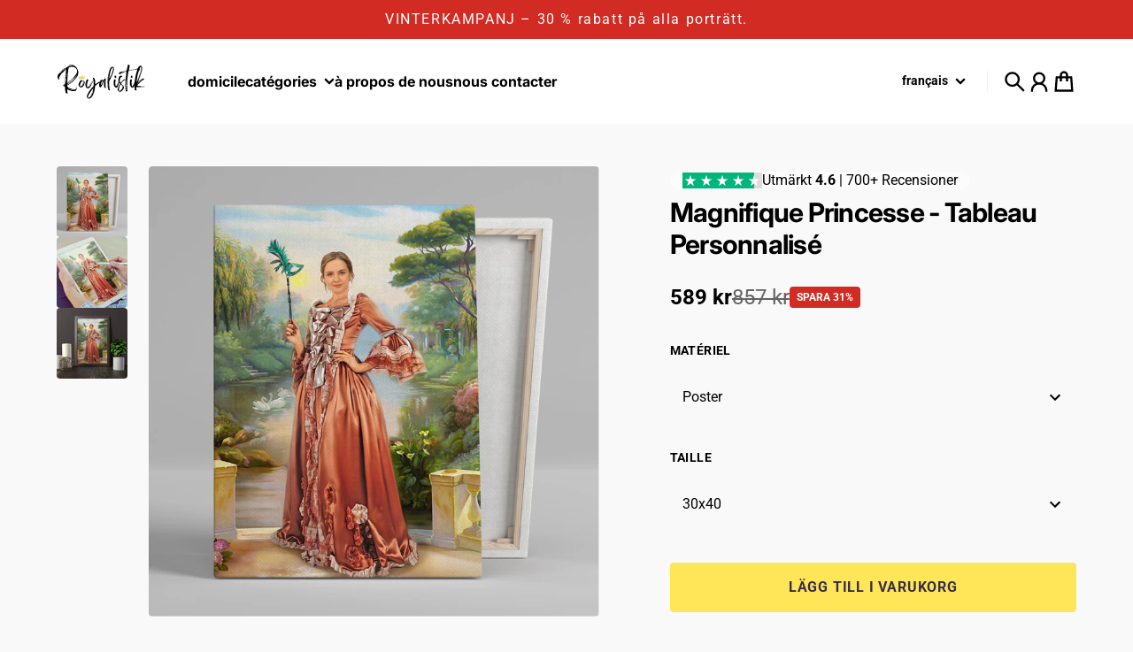

--- FILE ---
content_type: text/html; charset=utf-8
request_url: https://royalistik.com/fr/products/magnificent-princess-personlig-tavla
body_size: 51882
content:
<!doctype html>
<html
  class="
    no-js
    section-spacing-normal
    block-spacing-small
    
      scroll-animations-enabled
    
    
      image-hover-zoom-enabled
    
  "
  lang="fr"
>
  <head>
    <meta charset="utf-8">
    <meta http-equiv="X-UA-Compatible" content="IE=edge">
    <meta name="viewport" content="width=device-width,initial-scale=1,maximum-scale=1">
    <meta name="theme-color" content="">
    <link rel="canonical" href="https://royalistik.com/fr/products/magnificent-princess-personlig-tavla">
    <link rel="preconnect" href="https://cdn.shopify.com" crossorigin>

    

    <title>
      Magnifique Princesse - Tableau Personnalisé &ndash; Royalistikprint</title>

    
      <meta name="description" content="Cherchez-vous des cadeaux amusants ou des cadeaux de Noël  ? Des cadeaux différents et amusants C&#39;est notre truc. Surprenez vos proches avec une toile inattendue, transformez vos photos en chefs-d&#39;œuvre !">
    

    

<meta property="og:site_name" content="Royalistikprint">
<meta property="og:url" content="https://royalistik.com/fr/products/magnificent-princess-personlig-tavla">
<meta property="og:title" content="Magnifique Princesse - Tableau Personnalisé">
<meta property="og:type" content="product">
<meta property="og:description" content="Cherchez-vous des cadeaux amusants ou des cadeaux de Noël  ? Des cadeaux différents et amusants C&#39;est notre truc. Surprenez vos proches avec une toile inattendue, transformez vos photos en chefs-d&#39;œuvre !"><meta property="og:image" content="http://royalistik.com/cdn/shop/products/magnificent-princess-personlig-tavla-459019.jpg?v=1654648623">
  <meta property="og:image:secure_url" content="https://royalistik.com/cdn/shop/products/magnificent-princess-personlig-tavla-459019.jpg?v=1654648623">
  <meta property="og:image:width" content="2048">
  <meta property="og:image:height" content="2047"><meta property="og:price:amount" content="589">
  <meta property="og:price:currency" content="SEK"><meta name="twitter:card" content="summary_large_image">
<meta name="twitter:title" content="Magnifique Princesse - Tableau Personnalisé">
<meta name="twitter:description" content="Cherchez-vous des cadeaux amusants ou des cadeaux de Noël  ? Des cadeaux différents et amusants C&#39;est notre truc. Surprenez vos proches avec une toile inattendue, transformez vos photos en chefs-d&#39;œuvre !">


    <script type="module" src="//royalistik.com/cdn/shop/t/34/assets/vendor.mjs?v=30529639322553009171712495946" defer></script>
    <script type="module" src="//royalistik.com/cdn/shop/t/34/assets/main.mjs?v=117275204275108379311712495946" defer></script>

    <script>window.performance && window.performance.mark && window.performance.mark('shopify.content_for_header.start');</script><meta name="google-site-verification" content="ranjBpKJkCZBMz3uNuG28oICQX2VN2V23kdOcVlVuLI">
<meta name="google-site-verification" content="9umEYuQc38U3fQM34bOFOiYZv5bOr3vsG1z5KUSp23U">
<meta id="shopify-digital-wallet" name="shopify-digital-wallet" content="/41888841888/digital_wallets/dialog">
<meta name="shopify-checkout-api-token" content="b52f4b4a9814aa973118ba84a349c4a4">
<meta id="in-context-paypal-metadata" data-shop-id="41888841888" data-venmo-supported="false" data-environment="production" data-locale="fr_FR" data-paypal-v4="true" data-currency="SEK">
<link rel="alternate" hreflang="x-default" href="https://royalistik.com/products/magnificent-princess-personlig-tavla">
<link rel="alternate" hreflang="sv-SE" href="https://royalistik.com/products/magnificent-princess-personlig-tavla">
<link rel="alternate" hreflang="fi-SE" href="https://royalistik.com/fi/products/magnificent-princess-personlig-tavla">
<link rel="alternate" hreflang="da-SE" href="https://royalistik.com/da/products/magnificent-princess-personlig-tavla">
<link rel="alternate" hreflang="en-SE" href="https://royalistik.com/en/products/magnificent-princess-personlig-tavla">
<link rel="alternate" hreflang="fr-SE" href="https://royalistik.com/fr/products/magnificent-princess-personlig-tavla">
<link rel="alternate" hreflang="no-SE" href="https://royalistik.com/no/products/magnificent-princess-personlig-tavla">
<link rel="alternate" hreflang="pl-SE" href="https://royalistik.com/pl/products/magnificent-princess-personlig-tavla">
<link rel="alternate" hreflang="es-SE" href="https://royalistik.com/es/products/magnificent-princess-personlig-tavla">
<link rel="alternate" type="application/json+oembed" href="https://royalistik.com/fr/products/magnificent-princess-personlig-tavla.oembed">
<script async="async" src="/checkouts/internal/preloads.js?locale=fr-SE"></script>
<link rel="preconnect" href="https://shop.app" crossorigin="anonymous">
<script async="async" src="https://shop.app/checkouts/internal/preloads.js?locale=fr-SE&shop_id=41888841888" crossorigin="anonymous"></script>
<script id="apple-pay-shop-capabilities" type="application/json">{"shopId":41888841888,"countryCode":"SE","currencyCode":"SEK","merchantCapabilities":["supports3DS"],"merchantId":"gid:\/\/shopify\/Shop\/41888841888","merchantName":"Royalistikprint","requiredBillingContactFields":["postalAddress","email","phone"],"requiredShippingContactFields":["postalAddress","email","phone"],"shippingType":"shipping","supportedNetworks":["visa","maestro","masterCard","amex"],"total":{"type":"pending","label":"Royalistikprint","amount":"1.00"},"shopifyPaymentsEnabled":true,"supportsSubscriptions":true}</script>
<script id="shopify-features" type="application/json">{"accessToken":"b52f4b4a9814aa973118ba84a349c4a4","betas":["rich-media-storefront-analytics"],"domain":"royalistik.com","predictiveSearch":true,"shopId":41888841888,"locale":"fr"}</script>
<script>var Shopify = Shopify || {};
Shopify.shop = "royalistikprint.myshopify.com";
Shopify.locale = "fr";
Shopify.currency = {"active":"SEK","rate":"1.0"};
Shopify.country = "SE";
Shopify.theme = {"name":"essence-sv","id":161073135951,"schema_name":"Essence","schema_version":"1.0.0","theme_store_id":null,"role":"main"};
Shopify.theme.handle = "null";
Shopify.theme.style = {"id":null,"handle":null};
Shopify.cdnHost = "royalistik.com/cdn";
Shopify.routes = Shopify.routes || {};
Shopify.routes.root = "/fr/";</script>
<script type="module">!function(o){(o.Shopify=o.Shopify||{}).modules=!0}(window);</script>
<script>!function(o){function n(){var o=[];function n(){o.push(Array.prototype.slice.apply(arguments))}return n.q=o,n}var t=o.Shopify=o.Shopify||{};t.loadFeatures=n(),t.autoloadFeatures=n()}(window);</script>
<script>
  window.ShopifyPay = window.ShopifyPay || {};
  window.ShopifyPay.apiHost = "shop.app\/pay";
  window.ShopifyPay.redirectState = null;
</script>
<script id="shop-js-analytics" type="application/json">{"pageType":"product"}</script>
<script defer="defer" async type="module" src="//royalistik.com/cdn/shopifycloud/shop-js/modules/v2/client.init-shop-cart-sync_BcDpqI9l.fr.esm.js"></script>
<script defer="defer" async type="module" src="//royalistik.com/cdn/shopifycloud/shop-js/modules/v2/chunk.common_a1Rf5Dlz.esm.js"></script>
<script defer="defer" async type="module" src="//royalistik.com/cdn/shopifycloud/shop-js/modules/v2/chunk.modal_Djra7sW9.esm.js"></script>
<script type="module">
  await import("//royalistik.com/cdn/shopifycloud/shop-js/modules/v2/client.init-shop-cart-sync_BcDpqI9l.fr.esm.js");
await import("//royalistik.com/cdn/shopifycloud/shop-js/modules/v2/chunk.common_a1Rf5Dlz.esm.js");
await import("//royalistik.com/cdn/shopifycloud/shop-js/modules/v2/chunk.modal_Djra7sW9.esm.js");

  window.Shopify.SignInWithShop?.initShopCartSync?.({"fedCMEnabled":true,"windoidEnabled":true});

</script>
<script>
  window.Shopify = window.Shopify || {};
  if (!window.Shopify.featureAssets) window.Shopify.featureAssets = {};
  window.Shopify.featureAssets['shop-js'] = {"shop-cart-sync":["modules/v2/client.shop-cart-sync_BLrx53Hf.fr.esm.js","modules/v2/chunk.common_a1Rf5Dlz.esm.js","modules/v2/chunk.modal_Djra7sW9.esm.js"],"init-fed-cm":["modules/v2/client.init-fed-cm_C8SUwJ8U.fr.esm.js","modules/v2/chunk.common_a1Rf5Dlz.esm.js","modules/v2/chunk.modal_Djra7sW9.esm.js"],"shop-cash-offers":["modules/v2/client.shop-cash-offers_BBp_MjBM.fr.esm.js","modules/v2/chunk.common_a1Rf5Dlz.esm.js","modules/v2/chunk.modal_Djra7sW9.esm.js"],"shop-login-button":["modules/v2/client.shop-login-button_Dw6kG_iO.fr.esm.js","modules/v2/chunk.common_a1Rf5Dlz.esm.js","modules/v2/chunk.modal_Djra7sW9.esm.js"],"pay-button":["modules/v2/client.pay-button_BJDaAh68.fr.esm.js","modules/v2/chunk.common_a1Rf5Dlz.esm.js","modules/v2/chunk.modal_Djra7sW9.esm.js"],"shop-button":["modules/v2/client.shop-button_DBWL94V3.fr.esm.js","modules/v2/chunk.common_a1Rf5Dlz.esm.js","modules/v2/chunk.modal_Djra7sW9.esm.js"],"avatar":["modules/v2/client.avatar_BTnouDA3.fr.esm.js"],"init-windoid":["modules/v2/client.init-windoid_77FSIiws.fr.esm.js","modules/v2/chunk.common_a1Rf5Dlz.esm.js","modules/v2/chunk.modal_Djra7sW9.esm.js"],"init-shop-for-new-customer-accounts":["modules/v2/client.init-shop-for-new-customer-accounts_QoC3RJm9.fr.esm.js","modules/v2/client.shop-login-button_Dw6kG_iO.fr.esm.js","modules/v2/chunk.common_a1Rf5Dlz.esm.js","modules/v2/chunk.modal_Djra7sW9.esm.js"],"init-shop-email-lookup-coordinator":["modules/v2/client.init-shop-email-lookup-coordinator_D4ioGzPw.fr.esm.js","modules/v2/chunk.common_a1Rf5Dlz.esm.js","modules/v2/chunk.modal_Djra7sW9.esm.js"],"init-shop-cart-sync":["modules/v2/client.init-shop-cart-sync_BcDpqI9l.fr.esm.js","modules/v2/chunk.common_a1Rf5Dlz.esm.js","modules/v2/chunk.modal_Djra7sW9.esm.js"],"shop-toast-manager":["modules/v2/client.shop-toast-manager_B-eIbpHW.fr.esm.js","modules/v2/chunk.common_a1Rf5Dlz.esm.js","modules/v2/chunk.modal_Djra7sW9.esm.js"],"init-customer-accounts":["modules/v2/client.init-customer-accounts_BcBSUbIK.fr.esm.js","modules/v2/client.shop-login-button_Dw6kG_iO.fr.esm.js","modules/v2/chunk.common_a1Rf5Dlz.esm.js","modules/v2/chunk.modal_Djra7sW9.esm.js"],"init-customer-accounts-sign-up":["modules/v2/client.init-customer-accounts-sign-up_DvG__VHD.fr.esm.js","modules/v2/client.shop-login-button_Dw6kG_iO.fr.esm.js","modules/v2/chunk.common_a1Rf5Dlz.esm.js","modules/v2/chunk.modal_Djra7sW9.esm.js"],"shop-follow-button":["modules/v2/client.shop-follow-button_Dnx6fDH9.fr.esm.js","modules/v2/chunk.common_a1Rf5Dlz.esm.js","modules/v2/chunk.modal_Djra7sW9.esm.js"],"checkout-modal":["modules/v2/client.checkout-modal_BDH3MUqJ.fr.esm.js","modules/v2/chunk.common_a1Rf5Dlz.esm.js","modules/v2/chunk.modal_Djra7sW9.esm.js"],"shop-login":["modules/v2/client.shop-login_CV9Paj8R.fr.esm.js","modules/v2/chunk.common_a1Rf5Dlz.esm.js","modules/v2/chunk.modal_Djra7sW9.esm.js"],"lead-capture":["modules/v2/client.lead-capture_DGQOTB4e.fr.esm.js","modules/v2/chunk.common_a1Rf5Dlz.esm.js","modules/v2/chunk.modal_Djra7sW9.esm.js"],"payment-terms":["modules/v2/client.payment-terms_BQYK7nq4.fr.esm.js","modules/v2/chunk.common_a1Rf5Dlz.esm.js","modules/v2/chunk.modal_Djra7sW9.esm.js"]};
</script>
<script>(function() {
  var isLoaded = false;
  function asyncLoad() {
    if (isLoaded) return;
    isLoaded = true;
    var urls = ["https:\/\/static.klaviyo.com\/onsite\/js\/klaviyo.js?company_id=W6icjE\u0026shop=royalistikprint.myshopify.com","https:\/\/static.klaviyo.com\/onsite\/js\/klaviyo.js?company_id=W6icjE\u0026shop=royalistikprint.myshopify.com","https:\/\/ecommplugins-scripts.trustpilot.com\/v2.1\/js\/header.min.js?settings=eyJrZXkiOiJHdnJLVFZ6MjZydTVVOUV1IiwicyI6InNrdSJ9\u0026shop=royalistikprint.myshopify.com","https:\/\/ecommplugins-trustboxsettings.trustpilot.com\/royalistikprint.myshopify.com.js?settings=1721150395019\u0026shop=royalistikprint.myshopify.com","https:\/\/widget.trustpilot.com\/bootstrap\/v5\/tp.widget.sync.bootstrap.min.js?shop=royalistikprint.myshopify.com","https:\/\/image-optimizer.salessquad.co.uk\/scripts\/tiny_img_not_found_notifier_18d0c5dd6bc5ff6e7e33406b43f140c1.js?shop=royalistikprint.myshopify.com","\/\/www.powr.io\/powr.js?powr-token=royalistikprint.myshopify.com\u0026external-type=shopify\u0026shop=royalistikprint.myshopify.com","https:\/\/cdn.one.store\/javascript\/dist\/1.0\/jcr-widget.js?account_id=shopify:royalistikprint.myshopify.com\u0026shop=royalistikprint.myshopify.com","\/\/cdn.shopify.com\/proxy\/5967208b81255c1592bf7f2b3da885c4a1a710ac689b0b42a294ec27284e164c\/static.cdn.printful.com\/static\/js\/external\/shopify-product-customizer.js?v=0.28\u0026shop=royalistikprint.myshopify.com\u0026sp-cache-control=cHVibGljLCBtYXgtYWdlPTkwMA","https:\/\/d18eg7dreypte5.cloudfront.net\/browse-abandonment\/smsbump_timer.js?shop=royalistikprint.myshopify.com","https:\/\/s3.eu-west-1.amazonaws.com\/production-klarna-il-shopify-osm\/daf42eed675772b7b5355e6c741173b7774586ca\/royalistikprint.myshopify.com-1712500154263.js?shop=royalistikprint.myshopify.com","https:\/\/assets.cloudlift.app\/api\/assets\/upload.js?shop=royalistikprint.myshopify.com","https:\/\/addrevenue.io\/track.js?shop=royalistikprint.myshopify.com"];
    for (var i = 0; i < urls.length; i++) {
      var s = document.createElement('script');
      s.type = 'text/javascript';
      s.async = true;
      s.src = urls[i];
      var x = document.getElementsByTagName('script')[0];
      x.parentNode.insertBefore(s, x);
    }
  };
  if(window.attachEvent) {
    window.attachEvent('onload', asyncLoad);
  } else {
    window.addEventListener('load', asyncLoad, false);
  }
})();</script>
<script id="__st">var __st={"a":41888841888,"offset":3600,"reqid":"14ad8cda-c2bf-4143-9ae1-bcb86fc2b0b2-1769117793","pageurl":"royalistik.com\/fr\/products\/magnificent-princess-personlig-tavla","u":"8e910e807a91","p":"product","rtyp":"product","rid":7727868444925};</script>
<script>window.ShopifyPaypalV4VisibilityTracking = true;</script>
<script id="captcha-bootstrap">!function(){'use strict';const t='contact',e='account',n='new_comment',o=[[t,t],['blogs',n],['comments',n],[t,'customer']],c=[[e,'customer_login'],[e,'guest_login'],[e,'recover_customer_password'],[e,'create_customer']],r=t=>t.map((([t,e])=>`form[action*='/${t}']:not([data-nocaptcha='true']) input[name='form_type'][value='${e}']`)).join(','),a=t=>()=>t?[...document.querySelectorAll(t)].map((t=>t.form)):[];function s(){const t=[...o],e=r(t);return a(e)}const i='password',u='form_key',d=['recaptcha-v3-token','g-recaptcha-response','h-captcha-response',i],f=()=>{try{return window.sessionStorage}catch{return}},m='__shopify_v',_=t=>t.elements[u];function p(t,e,n=!1){try{const o=window.sessionStorage,c=JSON.parse(o.getItem(e)),{data:r}=function(t){const{data:e,action:n}=t;return t[m]||n?{data:e,action:n}:{data:t,action:n}}(c);for(const[e,n]of Object.entries(r))t.elements[e]&&(t.elements[e].value=n);n&&o.removeItem(e)}catch(o){console.error('form repopulation failed',{error:o})}}const l='form_type',E='cptcha';function T(t){t.dataset[E]=!0}const w=window,h=w.document,L='Shopify',v='ce_forms',y='captcha';let A=!1;((t,e)=>{const n=(g='f06e6c50-85a8-45c8-87d0-21a2b65856fe',I='https://cdn.shopify.com/shopifycloud/storefront-forms-hcaptcha/ce_storefront_forms_captcha_hcaptcha.v1.5.2.iife.js',D={infoText:'Protégé par hCaptcha',privacyText:'Confidentialité',termsText:'Conditions'},(t,e,n)=>{const o=w[L][v],c=o.bindForm;if(c)return c(t,g,e,D).then(n);var r;o.q.push([[t,g,e,D],n]),r=I,A||(h.body.append(Object.assign(h.createElement('script'),{id:'captcha-provider',async:!0,src:r})),A=!0)});var g,I,D;w[L]=w[L]||{},w[L][v]=w[L][v]||{},w[L][v].q=[],w[L][y]=w[L][y]||{},w[L][y].protect=function(t,e){n(t,void 0,e),T(t)},Object.freeze(w[L][y]),function(t,e,n,w,h,L){const[v,y,A,g]=function(t,e,n){const i=e?o:[],u=t?c:[],d=[...i,...u],f=r(d),m=r(i),_=r(d.filter((([t,e])=>n.includes(e))));return[a(f),a(m),a(_),s()]}(w,h,L),I=t=>{const e=t.target;return e instanceof HTMLFormElement?e:e&&e.form},D=t=>v().includes(t);t.addEventListener('submit',(t=>{const e=I(t);if(!e)return;const n=D(e)&&!e.dataset.hcaptchaBound&&!e.dataset.recaptchaBound,o=_(e),c=g().includes(e)&&(!o||!o.value);(n||c)&&t.preventDefault(),c&&!n&&(function(t){try{if(!f())return;!function(t){const e=f();if(!e)return;const n=_(t);if(!n)return;const o=n.value;o&&e.removeItem(o)}(t);const e=Array.from(Array(32),(()=>Math.random().toString(36)[2])).join('');!function(t,e){_(t)||t.append(Object.assign(document.createElement('input'),{type:'hidden',name:u})),t.elements[u].value=e}(t,e),function(t,e){const n=f();if(!n)return;const o=[...t.querySelectorAll(`input[type='${i}']`)].map((({name:t})=>t)),c=[...d,...o],r={};for(const[a,s]of new FormData(t).entries())c.includes(a)||(r[a]=s);n.setItem(e,JSON.stringify({[m]:1,action:t.action,data:r}))}(t,e)}catch(e){console.error('failed to persist form',e)}}(e),e.submit())}));const S=(t,e)=>{t&&!t.dataset[E]&&(n(t,e.some((e=>e===t))),T(t))};for(const o of['focusin','change'])t.addEventListener(o,(t=>{const e=I(t);D(e)&&S(e,y())}));const B=e.get('form_key'),M=e.get(l),P=B&&M;t.addEventListener('DOMContentLoaded',(()=>{const t=y();if(P)for(const e of t)e.elements[l].value===M&&p(e,B);[...new Set([...A(),...v().filter((t=>'true'===t.dataset.shopifyCaptcha))])].forEach((e=>S(e,t)))}))}(h,new URLSearchParams(w.location.search),n,t,e,['guest_login'])})(!0,!0)}();</script>
<script integrity="sha256-4kQ18oKyAcykRKYeNunJcIwy7WH5gtpwJnB7kiuLZ1E=" data-source-attribution="shopify.loadfeatures" defer="defer" src="//royalistik.com/cdn/shopifycloud/storefront/assets/storefront/load_feature-a0a9edcb.js" crossorigin="anonymous"></script>
<script crossorigin="anonymous" defer="defer" src="//royalistik.com/cdn/shopifycloud/storefront/assets/shopify_pay/storefront-65b4c6d7.js?v=20250812"></script>
<script data-source-attribution="shopify.dynamic_checkout.dynamic.init">var Shopify=Shopify||{};Shopify.PaymentButton=Shopify.PaymentButton||{isStorefrontPortableWallets:!0,init:function(){window.Shopify.PaymentButton.init=function(){};var t=document.createElement("script");t.src="https://royalistik.com/cdn/shopifycloud/portable-wallets/latest/portable-wallets.fr.js",t.type="module",document.head.appendChild(t)}};
</script>
<script data-source-attribution="shopify.dynamic_checkout.buyer_consent">
  function portableWalletsHideBuyerConsent(e){var t=document.getElementById("shopify-buyer-consent"),n=document.getElementById("shopify-subscription-policy-button");t&&n&&(t.classList.add("hidden"),t.setAttribute("aria-hidden","true"),n.removeEventListener("click",e))}function portableWalletsShowBuyerConsent(e){var t=document.getElementById("shopify-buyer-consent"),n=document.getElementById("shopify-subscription-policy-button");t&&n&&(t.classList.remove("hidden"),t.removeAttribute("aria-hidden"),n.addEventListener("click",e))}window.Shopify?.PaymentButton&&(window.Shopify.PaymentButton.hideBuyerConsent=portableWalletsHideBuyerConsent,window.Shopify.PaymentButton.showBuyerConsent=portableWalletsShowBuyerConsent);
</script>
<script data-source-attribution="shopify.dynamic_checkout.cart.bootstrap">document.addEventListener("DOMContentLoaded",(function(){function t(){return document.querySelector("shopify-accelerated-checkout-cart, shopify-accelerated-checkout")}if(t())Shopify.PaymentButton.init();else{new MutationObserver((function(e,n){t()&&(Shopify.PaymentButton.init(),n.disconnect())})).observe(document.body,{childList:!0,subtree:!0})}}));
</script>
<link id="shopify-accelerated-checkout-styles" rel="stylesheet" media="screen" href="https://royalistik.com/cdn/shopifycloud/portable-wallets/latest/accelerated-checkout-backwards-compat.css" crossorigin="anonymous">
<style id="shopify-accelerated-checkout-cart">
        #shopify-buyer-consent {
  margin-top: 1em;
  display: inline-block;
  width: 100%;
}

#shopify-buyer-consent.hidden {
  display: none;
}

#shopify-subscription-policy-button {
  background: none;
  border: none;
  padding: 0;
  text-decoration: underline;
  font-size: inherit;
  cursor: pointer;
}

#shopify-subscription-policy-button::before {
  box-shadow: none;
}

      </style>

<script>window.performance && window.performance.mark && window.performance.mark('shopify.content_for_header.end');</script>

    <script>
      document.documentElement.className = document.documentElement.className.replace('no-js', 'js');
    </script>

    

<style>
    :root {
      --color-base-background: 249 249 249;
      --color-base-foreground: 0 0 0;
      --color-base-headings: 0 0 0;
      --color-base-accent: 0 0 0;
      --color-base-accent-foreground: 255 255 255;

      --button-primary-background: 0 0 0;
      --button-primary-background-hover: 15 15 15; --button-primary-background-active: 0 0 0;

      --button-primary-foreground: 255 255 255;

      --button-secondary-background: 255 198 13;
      --button-secondary-background-hover: 255 205 44; --button-secondary-background-active: 237 181 0;

      --button-secondary-foreground: 255 255 255;

      --color-header-background: 255 255 255;
      --color-header-foreground: 0 0 0;

      --color-footer-background: 249 249 249;
      --color-footer-foreground: 0 0 0;

      --color-product-card-background: 255 255 255;
      --color-product-card-text: 0 0 0;

      --color-sale-badge: 209 43 35;
      --color-sale-badge-text: 255 255 255;
      --color-sale-price: 209 43 35;

      --color-sold-out-badge: 0 0 0;
      --color-sold-out-badge-text: 255 255 255;

      --color-rating-star: 255 198 13;

      --color-in-stock-text: 22 163 74;
      --color-low-stock-text: 220 38 38;

      --color-free-shipping-bar: 0 0 0;

      --color-modal-background: 255 255 255;
      --color-modal-foreground: 0 0 0;

      --color-article-category-badge: 0 0 0;
      --color-article-category-badge-text: 255 255 255;

      --color-success: 22 163 74;
      --color-success-light: 232 246 237;

      --color-warning: 255 198 13;
      --color-warning-light: 255 249 231;

      --color-danger: 220 38 38;
      --color-danger-light: 252 233 233;

      
      
        --color-active-filter-pill: var(--color-base-foreground) / 6%;
        --color-active-filter-pill-foreground: var(--color-base-foreground);
      

      
        --color-input-accent: var(--color-base-accent);
        --color-input-accent-foreground: var(--color-base-accent-foreground);
      

      
        --color-progress-bar: var(--color-base-accent);
      

      
        --color-range-slider: var(--color-base-accent);
      

      
        --color-selected-dropdown-item: #ffc60d;
        --color-selected-dropdown-item-foreground: 0 0 0;
      

      
        --color-cart-badge: var(--button-secondary-background);
        --color-cart-badge-foreground: var(--button-secondary-foreground);
      

      

      --main-bg-number: 16254969;
    }

    
</style>



<style>
  @font-face {
  font-family: Roboto;
  font-weight: 400;
  font-style: normal;
  font-display: swap;
  src: url("//royalistik.com/cdn/fonts/roboto/roboto_n4.2019d890f07b1852f56ce63ba45b2db45d852cba.woff2") format("woff2"),
       url("//royalistik.com/cdn/fonts/roboto/roboto_n4.238690e0007583582327135619c5f7971652fa9d.woff") format("woff");
}

  @font-face {
  font-family: Roboto;
  font-weight: 700;
  font-style: normal;
  font-display: swap;
  src: url("//royalistik.com/cdn/fonts/roboto/roboto_n7.f38007a10afbbde8976c4056bfe890710d51dec2.woff2") format("woff2"),
       url("//royalistik.com/cdn/fonts/roboto/roboto_n7.94bfdd3e80c7be00e128703d245c207769d763f9.woff") format("woff");
}

  @font-face {
  font-family: Roboto;
  font-weight: 400;
  font-style: italic;
  font-display: swap;
  src: url("//royalistik.com/cdn/fonts/roboto/roboto_i4.57ce898ccda22ee84f49e6b57ae302250655e2d4.woff2") format("woff2"),
       url("//royalistik.com/cdn/fonts/roboto/roboto_i4.b21f3bd061cbcb83b824ae8c7671a82587b264bf.woff") format("woff");
}

  @font-face {
  font-family: Roboto;
  font-weight: 700;
  font-style: italic;
  font-display: swap;
  src: url("//royalistik.com/cdn/fonts/roboto/roboto_i7.7ccaf9410746f2c53340607c42c43f90a9005937.woff2") format("woff2"),
       url("//royalistik.com/cdn/fonts/roboto/roboto_i7.49ec21cdd7148292bffea74c62c0df6e93551516.woff") format("woff");
}

  @font-face {
  font-family: Inter;
  font-weight: 700;
  font-style: normal;
  font-display: swap;
  src: url("//royalistik.com/cdn/fonts/inter/inter_n7.02711e6b374660cfc7915d1afc1c204e633421e4.woff2") format("woff2"),
       url("//royalistik.com/cdn/fonts/inter/inter_n7.6dab87426f6b8813070abd79972ceaf2f8d3b012.woff") format("woff");
}


  :root {
    --font-body-family: Roboto, sans-serif;
    --font-body-style: normal;
    --font-body-weight: 400;
    --font-body-weight-bold: 700;

    --font-heading-family: Inter, sans-serif;
    --font-heading-style: normal;
    --font-heading-weight: 700;
    --heading-text-transform: normal;
    --heading-letter-spacing: -0.025em;

    --font-body-scale: 1.0;
    --font-body-letter-spacing: 0.0em;

    
        --navigation-font-family: var(--font-heading-family);
        --navigation-font-weight: var(--font-heading-weight);
      

    --navigation-text-transform: lowercase;

    
        --button-font-family: var(--font-body-family);
        --button-font-weight: var(--font-body-weight-bold);
      

    --button-text-transform: uppercase;

    
        --label-font-family: var(--font-body-family);
        --label-font-weight: var(--font-body-weight-bold);
      

    --label-text-transform: uppercase;


    --label-font-size: var(--size-text-sm);

    
        --product-card-font-family: var(--font-body-family);
        --product-card-font-weight: var(--font-body-weight-bold);
      

    
        --accordion-font-family: var(--font-heading-family);
        --accordion-font-weight: var(--font-heading-weight);
        --accordion-text-transform: var(--heading-text-transform);
        --accordion-letter-spacing: var(--heading-letter-spacing);
      

    --font-heading-scale: 1;
    --size-text-h0: calc(var(--size-h0-rfs) * var(--font-heading-scale));
    --size-text-h1: calc(var(--size-h1-rfs) * var(--font-heading-scale));
    --size-text-h2: calc(var(--size-h2-rfs) * var(--font-heading-scale));
    --size-text-h3: calc(var(--size-h3-rfs) * var(--font-heading-scale));
    --size-text-h4: calc(var(--size-h4-rfs) * var(--font-heading-scale));
    --size-text-h5: calc(var(--size-h5-rfs) * var(--font-heading-scale));
    --size-text-h6: calc(var(--size-h6-rfs) * var(--font-heading-scale));
  }
</style>
<style>
:root {
  --container-max-inner-width-const: 1600px;
}
</style>
<style>
  :root {
    --block-corner-radius: 4px;
    --block-sm-corner-radius: calc(min(var(--block-corner-radius), .5rem));
    --block-xs-corner-radius: calc(min(var(--block-corner-radius), .25rem));

    --button-corner-radius: 4px;
    --input-corner-radius: 4px;
    --dropdown-corner-radius: 4px;

    --image-background-shade: 0.97;

    
        --color-swatch-border-radius: 9999px;
        --color-swatch-aspect-ratio: 1.0;
      

    
  }

  


  

  
</style>


<style>
  :root {
    --svg-message-danger: url("data:image/svg+xml,%3Csvg viewBox='0 0 13 13' fill='none' xmlns='http://www.w3.org/2000/svg'%3E%3Cpath d='M5.76034 2.98801L5.87883 7.7671H7.12297L7.24146 2.98801H5.76034ZM6.5009 10.2356C6.95017 10.2356 7.30563 9.89497 7.30563 9.4605C7.30563 9.02604 6.95017 8.68538 6.5009 8.68538C6.05163 8.68538 5.69615 9.02604 5.69615 9.4605C5.69615 9.89497 6.05163 10.2356 6.5009 10.2356Z' fill='white'/%3E%3C/svg%3E%0A");
    --svg-circle-check: url("data:image/svg+xml,%3Csvg viewBox='0 0 13 13' fill='none' xmlns='http://www.w3.org/2000/svg'%3E%3Cpath d='M3.01528 6.3321L5.44807 8.7649L9.98472 4.2351' stroke='white' stroke-width='1.5'/%3E%3C/svg%3E%0A");
    --svg-message-success: var(--svg-circle-check);
    --svg-message-unavailable: url("data:image/svg+xml,%3Csvg viewBox='0 0 48 48' fill='none' xmlns='http://www.w3.org/2000/svg'%3E%3Crect x='11.9792' y='16.2218' width='6' height='28' transform='rotate(-45 11.9792 16.2218)' fill='white'/%3E%3Crect x='16.2218' y='36.0208' width='6' height='28' transform='rotate(-135 16.2218 36.0208)' fill='white'/%3E%3C/svg%3E%0A");

    --svg-star: url("data:image/svg+xml,%3Csvg viewBox='0 0 64 64' fill='none' xmlns='http://www.w3.org/2000/svg'%3E%3Cg clip-path='url(%23clip0_1_2)'%3E%3Cpath d='M32 3L39.1844 25.1115H62.4338L43.6247 38.7771L50.8091 60.8885L32 47.2229L13.1909 60.8885L20.3753 38.7771L1.56619 25.1115H24.8156L32 3Z' fill='black'/%3E%3C/g%3E%3Cdefs%3E%3CclipPath id='clip0_1_2'%3E%3Crect width='64' height='64' fill='white'/%3E%3C/clipPath%3E%3C/defs%3E%3C/svg%3E%0A");
    --svg-check: url("data:image/svg+xml,%3Csvg%20viewBox=%220%200%2026%2026%22%20fill=%22none%22%20xmlns=%22http://www.w3.org/2000/svg%22%3E%0A%20%20%3Cpath%20d=%22M21.9865%206.8196L9.75033%2019.0558L4.55575%2013.8612%22%20stroke=%22currentColor%22%20stroke-width=%222.5%22%20/%3E%0A%3C/svg%3E%0A");
    --svg-checkbox-check: url("data:image/svg+xml,%3Csvg%20viewBox=%220%200%2026%2026%22%20fill=%22none%22%20xmlns=%22http://www.w3.org/2000/svg%22%3E%0A%20%20%3Cpath%20d=%22M21.9865%206.8196L9.75033%2019.0558L4.55575%2013.8612%22%20stroke=%22white%22%20stroke-width=%222.5%22%20/%3E%0A%3C/svg%3E%0A");
    --svg-chevron: url("data:image/svg+xml,%3Csvg%20class=%22icon-chevron%22%20viewBox=%220%200%2024%2024%22%20fill=%22none%22%20xmlns=%22http://www.w3.org/2000/svg%22%3E%0A%20%20%3Cpath%0A%20%20%20%20d=%22M8.00003%2020L16%2012L8.00003%204.00004%22%0A%20%20%20%20stroke=%22currentColor%22%0A%20%20%20%20stroke-width=%22var(--icon-stroke-width,%202)%22%0A%20%20%20%20stroke-linecap=%22var(--icon-stroke-linecap)%22%0A%20%20%20%20stroke-linejoin=%22var(--icon-stroke-linejoin)%22%0A%20%20%20%20vector-effect=%22non-scaling-stroke%22%20/%3E%0A%3C/svg%3E%0A");

    
        --icon-xs-stroke-width: 1.75px;
        --icon-sm-stroke-width: 2px;
        --icon-md-stroke-width: 2.125px;
        --icon-lg-stroke-width: 2.375px;
        --icon-xl-stroke-width: 3px;
    


    --icon-stroke-width: var(--icon-md-stroke-width);

    --icon-stroke-linecap: square;
    --icon-stroke-linejoin: square;
  }
</style>


    <link href="//royalistik.com/cdn/shop/t/34/assets/main.css?v=133950319179347713931712495946" rel="stylesheet" type="text/css" media="all" />
  <!--Gem_Page_Header_Script-->
    


<!--End_Gem_Page_Header_Script-->

    <style>
/* Change font for all the text in the app */
#bcpo {
font-family: Roboto !important;
font-weight: 500;
font-size: 12px;
text-transform: uppercase !important;
  
}

      #bcpo .bcpo-label > label {
text-transform: uppercase !important;
letter-spacing: 0em !important;
font-size: 12px !important;
        font-weight: 700 !important;

}

      .cl-upload--label {
 font-weight: 700 !important;
        padding-bottom: 10px;

}


</style>
<!-- BEGIN app block: shopify://apps/klaviyo-email-marketing-sms/blocks/klaviyo-onsite-embed/2632fe16-c075-4321-a88b-50b567f42507 -->















  <script>
    window.klaviyoReviewsProductDesignMode = false
  </script>







<!-- END app block --><link href="https://monorail-edge.shopifysvc.com" rel="dns-prefetch">
<script>(function(){if ("sendBeacon" in navigator && "performance" in window) {try {var session_token_from_headers = performance.getEntriesByType('navigation')[0].serverTiming.find(x => x.name == '_s').description;} catch {var session_token_from_headers = undefined;}var session_cookie_matches = document.cookie.match(/_shopify_s=([^;]*)/);var session_token_from_cookie = session_cookie_matches && session_cookie_matches.length === 2 ? session_cookie_matches[1] : "";var session_token = session_token_from_headers || session_token_from_cookie || "";function handle_abandonment_event(e) {var entries = performance.getEntries().filter(function(entry) {return /monorail-edge.shopifysvc.com/.test(entry.name);});if (!window.abandonment_tracked && entries.length === 0) {window.abandonment_tracked = true;var currentMs = Date.now();var navigation_start = performance.timing.navigationStart;var payload = {shop_id: 41888841888,url: window.location.href,navigation_start,duration: currentMs - navigation_start,session_token,page_type: "product"};window.navigator.sendBeacon("https://monorail-edge.shopifysvc.com/v1/produce", JSON.stringify({schema_id: "online_store_buyer_site_abandonment/1.1",payload: payload,metadata: {event_created_at_ms: currentMs,event_sent_at_ms: currentMs}}));}}window.addEventListener('pagehide', handle_abandonment_event);}}());</script>
<script id="web-pixels-manager-setup">(function e(e,d,r,n,o){if(void 0===o&&(o={}),!Boolean(null===(a=null===(i=window.Shopify)||void 0===i?void 0:i.analytics)||void 0===a?void 0:a.replayQueue)){var i,a;window.Shopify=window.Shopify||{};var t=window.Shopify;t.analytics=t.analytics||{};var s=t.analytics;s.replayQueue=[],s.publish=function(e,d,r){return s.replayQueue.push([e,d,r]),!0};try{self.performance.mark("wpm:start")}catch(e){}var l=function(){var e={modern:/Edge?\/(1{2}[4-9]|1[2-9]\d|[2-9]\d{2}|\d{4,})\.\d+(\.\d+|)|Firefox\/(1{2}[4-9]|1[2-9]\d|[2-9]\d{2}|\d{4,})\.\d+(\.\d+|)|Chrom(ium|e)\/(9{2}|\d{3,})\.\d+(\.\d+|)|(Maci|X1{2}).+ Version\/(15\.\d+|(1[6-9]|[2-9]\d|\d{3,})\.\d+)([,.]\d+|)( \(\w+\)|)( Mobile\/\w+|) Safari\/|Chrome.+OPR\/(9{2}|\d{3,})\.\d+\.\d+|(CPU[ +]OS|iPhone[ +]OS|CPU[ +]iPhone|CPU IPhone OS|CPU iPad OS)[ +]+(15[._]\d+|(1[6-9]|[2-9]\d|\d{3,})[._]\d+)([._]\d+|)|Android:?[ /-](13[3-9]|1[4-9]\d|[2-9]\d{2}|\d{4,})(\.\d+|)(\.\d+|)|Android.+Firefox\/(13[5-9]|1[4-9]\d|[2-9]\d{2}|\d{4,})\.\d+(\.\d+|)|Android.+Chrom(ium|e)\/(13[3-9]|1[4-9]\d|[2-9]\d{2}|\d{4,})\.\d+(\.\d+|)|SamsungBrowser\/([2-9]\d|\d{3,})\.\d+/,legacy:/Edge?\/(1[6-9]|[2-9]\d|\d{3,})\.\d+(\.\d+|)|Firefox\/(5[4-9]|[6-9]\d|\d{3,})\.\d+(\.\d+|)|Chrom(ium|e)\/(5[1-9]|[6-9]\d|\d{3,})\.\d+(\.\d+|)([\d.]+$|.*Safari\/(?![\d.]+ Edge\/[\d.]+$))|(Maci|X1{2}).+ Version\/(10\.\d+|(1[1-9]|[2-9]\d|\d{3,})\.\d+)([,.]\d+|)( \(\w+\)|)( Mobile\/\w+|) Safari\/|Chrome.+OPR\/(3[89]|[4-9]\d|\d{3,})\.\d+\.\d+|(CPU[ +]OS|iPhone[ +]OS|CPU[ +]iPhone|CPU IPhone OS|CPU iPad OS)[ +]+(10[._]\d+|(1[1-9]|[2-9]\d|\d{3,})[._]\d+)([._]\d+|)|Android:?[ /-](13[3-9]|1[4-9]\d|[2-9]\d{2}|\d{4,})(\.\d+|)(\.\d+|)|Mobile Safari.+OPR\/([89]\d|\d{3,})\.\d+\.\d+|Android.+Firefox\/(13[5-9]|1[4-9]\d|[2-9]\d{2}|\d{4,})\.\d+(\.\d+|)|Android.+Chrom(ium|e)\/(13[3-9]|1[4-9]\d|[2-9]\d{2}|\d{4,})\.\d+(\.\d+|)|Android.+(UC? ?Browser|UCWEB|U3)[ /]?(15\.([5-9]|\d{2,})|(1[6-9]|[2-9]\d|\d{3,})\.\d+)\.\d+|SamsungBrowser\/(5\.\d+|([6-9]|\d{2,})\.\d+)|Android.+MQ{2}Browser\/(14(\.(9|\d{2,})|)|(1[5-9]|[2-9]\d|\d{3,})(\.\d+|))(\.\d+|)|K[Aa][Ii]OS\/(3\.\d+|([4-9]|\d{2,})\.\d+)(\.\d+|)/},d=e.modern,r=e.legacy,n=navigator.userAgent;return n.match(d)?"modern":n.match(r)?"legacy":"unknown"}(),u="modern"===l?"modern":"legacy",c=(null!=n?n:{modern:"",legacy:""})[u],f=function(e){return[e.baseUrl,"/wpm","/b",e.hashVersion,"modern"===e.buildTarget?"m":"l",".js"].join("")}({baseUrl:d,hashVersion:r,buildTarget:u}),m=function(e){var d=e.version,r=e.bundleTarget,n=e.surface,o=e.pageUrl,i=e.monorailEndpoint;return{emit:function(e){var a=e.status,t=e.errorMsg,s=(new Date).getTime(),l=JSON.stringify({metadata:{event_sent_at_ms:s},events:[{schema_id:"web_pixels_manager_load/3.1",payload:{version:d,bundle_target:r,page_url:o,status:a,surface:n,error_msg:t},metadata:{event_created_at_ms:s}}]});if(!i)return console&&console.warn&&console.warn("[Web Pixels Manager] No Monorail endpoint provided, skipping logging."),!1;try{return self.navigator.sendBeacon.bind(self.navigator)(i,l)}catch(e){}var u=new XMLHttpRequest;try{return u.open("POST",i,!0),u.setRequestHeader("Content-Type","text/plain"),u.send(l),!0}catch(e){return console&&console.warn&&console.warn("[Web Pixels Manager] Got an unhandled error while logging to Monorail."),!1}}}}({version:r,bundleTarget:l,surface:e.surface,pageUrl:self.location.href,monorailEndpoint:e.monorailEndpoint});try{o.browserTarget=l,function(e){var d=e.src,r=e.async,n=void 0===r||r,o=e.onload,i=e.onerror,a=e.sri,t=e.scriptDataAttributes,s=void 0===t?{}:t,l=document.createElement("script"),u=document.querySelector("head"),c=document.querySelector("body");if(l.async=n,l.src=d,a&&(l.integrity=a,l.crossOrigin="anonymous"),s)for(var f in s)if(Object.prototype.hasOwnProperty.call(s,f))try{l.dataset[f]=s[f]}catch(e){}if(o&&l.addEventListener("load",o),i&&l.addEventListener("error",i),u)u.appendChild(l);else{if(!c)throw new Error("Did not find a head or body element to append the script");c.appendChild(l)}}({src:f,async:!0,onload:function(){if(!function(){var e,d;return Boolean(null===(d=null===(e=window.Shopify)||void 0===e?void 0:e.analytics)||void 0===d?void 0:d.initialized)}()){var d=window.webPixelsManager.init(e)||void 0;if(d){var r=window.Shopify.analytics;r.replayQueue.forEach((function(e){var r=e[0],n=e[1],o=e[2];d.publishCustomEvent(r,n,o)})),r.replayQueue=[],r.publish=d.publishCustomEvent,r.visitor=d.visitor,r.initialized=!0}}},onerror:function(){return m.emit({status:"failed",errorMsg:"".concat(f," has failed to load")})},sri:function(e){var d=/^sha384-[A-Za-z0-9+/=]+$/;return"string"==typeof e&&d.test(e)}(c)?c:"",scriptDataAttributes:o}),m.emit({status:"loading"})}catch(e){m.emit({status:"failed",errorMsg:(null==e?void 0:e.message)||"Unknown error"})}}})({shopId: 41888841888,storefrontBaseUrl: "https://royalistik.com",extensionsBaseUrl: "https://extensions.shopifycdn.com/cdn/shopifycloud/web-pixels-manager",monorailEndpoint: "https://monorail-edge.shopifysvc.com/unstable/produce_batch",surface: "storefront-renderer",enabledBetaFlags: ["2dca8a86"],webPixelsConfigList: [{"id":"1800012111","configuration":"{\"accountID\":\"41888841888\"}","eventPayloadVersion":"v1","runtimeContext":"STRICT","scriptVersion":"a9b247f0bd97caf7fa4ad301e0ecb523","type":"APP","apiClientId":4946157,"privacyPurposes":[],"dataSharingAdjustments":{"protectedCustomerApprovalScopes":["read_customer_address","read_customer_email","read_customer_name","read_customer_personal_data","read_customer_phone"]}},{"id":"278495567","configuration":"{\"pixel_id\":\"2860069630769614\",\"pixel_type\":\"facebook_pixel\",\"metaapp_system_user_token\":\"-\"}","eventPayloadVersion":"v1","runtimeContext":"OPEN","scriptVersion":"ca16bc87fe92b6042fbaa3acc2fbdaa6","type":"APP","apiClientId":2329312,"privacyPurposes":["ANALYTICS","MARKETING","SALE_OF_DATA"],"dataSharingAdjustments":{"protectedCustomerApprovalScopes":["read_customer_address","read_customer_email","read_customer_name","read_customer_personal_data","read_customer_phone"]}},{"id":"159154511","configuration":"{\"tagID\":\"2613242545877\"}","eventPayloadVersion":"v1","runtimeContext":"STRICT","scriptVersion":"18031546ee651571ed29edbe71a3550b","type":"APP","apiClientId":3009811,"privacyPurposes":["ANALYTICS","MARKETING","SALE_OF_DATA"],"dataSharingAdjustments":{"protectedCustomerApprovalScopes":["read_customer_address","read_customer_email","read_customer_name","read_customer_personal_data","read_customer_phone"]}},{"id":"89129295","configuration":"{\"store\":\"royalistikprint.myshopify.com\"}","eventPayloadVersion":"v1","runtimeContext":"STRICT","scriptVersion":"8450b52b59e80bfb2255f1e069ee1acd","type":"APP","apiClientId":740217,"privacyPurposes":["ANALYTICS","MARKETING","SALE_OF_DATA"],"dataSharingAdjustments":{"protectedCustomerApprovalScopes":["read_customer_address","read_customer_email","read_customer_name","read_customer_personal_data","read_customer_phone"]}},{"id":"191430991","eventPayloadVersion":"v1","runtimeContext":"LAX","scriptVersion":"1","type":"CUSTOM","privacyPurposes":["ANALYTICS"],"name":"Google Analytics tag (migrated)"},{"id":"shopify-app-pixel","configuration":"{}","eventPayloadVersion":"v1","runtimeContext":"STRICT","scriptVersion":"0450","apiClientId":"shopify-pixel","type":"APP","privacyPurposes":["ANALYTICS","MARKETING"]},{"id":"shopify-custom-pixel","eventPayloadVersion":"v1","runtimeContext":"LAX","scriptVersion":"0450","apiClientId":"shopify-pixel","type":"CUSTOM","privacyPurposes":["ANALYTICS","MARKETING"]}],isMerchantRequest: false,initData: {"shop":{"name":"Royalistikprint","paymentSettings":{"currencyCode":"SEK"},"myshopifyDomain":"royalistikprint.myshopify.com","countryCode":"SE","storefrontUrl":"https:\/\/royalistik.com\/fr"},"customer":null,"cart":null,"checkout":null,"productVariants":[{"price":{"amount":589.0,"currencyCode":"SEK"},"product":{"title":"Magnifique Princesse - Tableau Personnalisé","vendor":"picanova","id":"7727868444925","untranslatedTitle":"Magnifique Princesse - Tableau Personnalisé","url":"\/fr\/products\/magnificent-princess-personlig-tavla","type":""},"id":"42967088300285","image":{"src":"\/\/royalistik.com\/cdn\/shop\/products\/magnificent-princess-personlig-tavla-459019.jpg?v=1654648623"},"sku":"STD_POSTER_30x40","title":"Poster \/ 30x40","untranslatedTitle":"Poster \/ 30x40"},{"price":{"amount":639.0,"currencyCode":"SEK"},"product":{"title":"Magnifique Princesse - Tableau Personnalisé","vendor":"picanova","id":"7727868444925","untranslatedTitle":"Magnifique Princesse - Tableau Personnalisé","url":"\/fr\/products\/magnificent-princess-personlig-tavla","type":""},"id":"42967088333053","image":{"src":"\/\/royalistik.com\/cdn\/shop\/products\/magnificent-princess-personlig-tavla-459019.jpg?v=1654648623"},"sku":"STD_POSTER_40x50","title":"Poster \/ 40x50","untranslatedTitle":"Poster \/ 40x50"},{"price":{"amount":689.0,"currencyCode":"SEK"},"product":{"title":"Magnifique Princesse - Tableau Personnalisé","vendor":"picanova","id":"7727868444925","untranslatedTitle":"Magnifique Princesse - Tableau Personnalisé","url":"\/fr\/products\/magnificent-princess-personlig-tavla","type":""},"id":"42967088365821","image":{"src":"\/\/royalistik.com\/cdn\/shop\/products\/magnificent-princess-personlig-tavla-459019.jpg?v=1654648623"},"sku":"STD_POSTER_50x70","title":"Poster \/ 50x70 (Bästsäljare)","untranslatedTitle":"Poster \/ 50x70 (Bästsäljare)"},{"price":{"amount":1039.0,"currencyCode":"SEK"},"product":{"title":"Magnifique Princesse - Tableau Personnalisé","vendor":"picanova","id":"7727868444925","untranslatedTitle":"Magnifique Princesse - Tableau Personnalisé","url":"\/fr\/products\/magnificent-princess-personlig-tavla","type":""},"id":"43523359441149","image":{"src":"\/\/royalistik.com\/cdn\/shop\/products\/magnificent-princess-personlig-tavla-459019.jpg?v=1654648623"},"sku":"STD_POSTER_70x100","title":"Poster \/ 70x100","untranslatedTitle":"Poster \/ 70x100"},{"price":{"amount":669.0,"currencyCode":"SEK"},"product":{"title":"Magnifique Princesse - Tableau Personnalisé","vendor":"picanova","id":"7727868444925","untranslatedTitle":"Magnifique Princesse - Tableau Personnalisé","url":"\/fr\/products\/magnificent-princess-personlig-tavla","type":""},"id":"42967088431357","image":{"src":"\/\/royalistik.com\/cdn\/shop\/products\/magnificent-princess-personlig-tavla-459019.jpg?v=1654648623"},"sku":"STD_CANVAS_30x40","title":"Monterad Canvastavla \/ 30x40","untranslatedTitle":"Monterad Canvastavla \/ 30x40"},{"price":{"amount":769.0,"currencyCode":"SEK"},"product":{"title":"Magnifique Princesse - Tableau Personnalisé","vendor":"picanova","id":"7727868444925","untranslatedTitle":"Magnifique Princesse - Tableau Personnalisé","url":"\/fr\/products\/magnificent-princess-personlig-tavla","type":""},"id":"42967088464125","image":{"src":"\/\/royalistik.com\/cdn\/shop\/products\/magnificent-princess-personlig-tavla-459019.jpg?v=1654648623"},"sku":"STD_CANVAS_40x50","title":"Monterad Canvastavla \/ 40x50","untranslatedTitle":"Monterad Canvastavla \/ 40x50"},{"price":{"amount":889.0,"currencyCode":"SEK"},"product":{"title":"Magnifique Princesse - Tableau Personnalisé","vendor":"picanova","id":"7727868444925","untranslatedTitle":"Magnifique Princesse - Tableau Personnalisé","url":"\/fr\/products\/magnificent-princess-personlig-tavla","type":""},"id":"42967088496893","image":{"src":"\/\/royalistik.com\/cdn\/shop\/products\/magnificent-princess-personlig-tavla-459019.jpg?v=1654648623"},"sku":"STD_CANVAS_50x70","title":"Monterad Canvastavla \/ 50x70 (Bästsäljare)","untranslatedTitle":"Monterad Canvastavla \/ 50x70 (Bästsäljare)"},{"price":{"amount":1539.0,"currencyCode":"SEK"},"product":{"title":"Magnifique Princesse - Tableau Personnalisé","vendor":"picanova","id":"7727868444925","untranslatedTitle":"Magnifique Princesse - Tableau Personnalisé","url":"\/fr\/products\/magnificent-princess-personlig-tavla","type":""},"id":"43523359473917","image":{"src":"\/\/royalistik.com\/cdn\/shop\/products\/magnificent-princess-personlig-tavla-459019.jpg?v=1654648623"},"sku":"STD_CANVAS_70x100","title":"Monterad Canvastavla \/ 70x100","untranslatedTitle":"Monterad Canvastavla \/ 70x100"}],"purchasingCompany":null},},"https://royalistik.com/cdn","fcfee988w5aeb613cpc8e4bc33m6693e112",{"modern":"","legacy":""},{"shopId":"41888841888","storefrontBaseUrl":"https:\/\/royalistik.com","extensionBaseUrl":"https:\/\/extensions.shopifycdn.com\/cdn\/shopifycloud\/web-pixels-manager","surface":"storefront-renderer","enabledBetaFlags":"[\"2dca8a86\"]","isMerchantRequest":"false","hashVersion":"fcfee988w5aeb613cpc8e4bc33m6693e112","publish":"custom","events":"[[\"page_viewed\",{}],[\"product_viewed\",{\"productVariant\":{\"price\":{\"amount\":589.0,\"currencyCode\":\"SEK\"},\"product\":{\"title\":\"Magnifique Princesse - Tableau Personnalisé\",\"vendor\":\"picanova\",\"id\":\"7727868444925\",\"untranslatedTitle\":\"Magnifique Princesse - Tableau Personnalisé\",\"url\":\"\/fr\/products\/magnificent-princess-personlig-tavla\",\"type\":\"\"},\"id\":\"42967088300285\",\"image\":{\"src\":\"\/\/royalistik.com\/cdn\/shop\/products\/magnificent-princess-personlig-tavla-459019.jpg?v=1654648623\"},\"sku\":\"STD_POSTER_30x40\",\"title\":\"Poster \/ 30x40\",\"untranslatedTitle\":\"Poster \/ 30x40\"}}]]"});</script><script>
  window.ShopifyAnalytics = window.ShopifyAnalytics || {};
  window.ShopifyAnalytics.meta = window.ShopifyAnalytics.meta || {};
  window.ShopifyAnalytics.meta.currency = 'SEK';
  var meta = {"product":{"id":7727868444925,"gid":"gid:\/\/shopify\/Product\/7727868444925","vendor":"picanova","type":"","handle":"magnificent-princess-personlig-tavla","variants":[{"id":42967088300285,"price":58900,"name":"Magnifique Princesse - Tableau Personnalisé - Poster \/ 30x40","public_title":"Poster \/ 30x40","sku":"STD_POSTER_30x40"},{"id":42967088333053,"price":63900,"name":"Magnifique Princesse - Tableau Personnalisé - Poster \/ 40x50","public_title":"Poster \/ 40x50","sku":"STD_POSTER_40x50"},{"id":42967088365821,"price":68900,"name":"Magnifique Princesse - Tableau Personnalisé - Poster \/ 50x70 (Bästsäljare)","public_title":"Poster \/ 50x70 (Bästsäljare)","sku":"STD_POSTER_50x70"},{"id":43523359441149,"price":103900,"name":"Magnifique Princesse - Tableau Personnalisé - Poster \/ 70x100","public_title":"Poster \/ 70x100","sku":"STD_POSTER_70x100"},{"id":42967088431357,"price":66900,"name":"Magnifique Princesse - Tableau Personnalisé - Monterad Canvastavla \/ 30x40","public_title":"Monterad Canvastavla \/ 30x40","sku":"STD_CANVAS_30x40"},{"id":42967088464125,"price":76900,"name":"Magnifique Princesse - Tableau Personnalisé - Monterad Canvastavla \/ 40x50","public_title":"Monterad Canvastavla \/ 40x50","sku":"STD_CANVAS_40x50"},{"id":42967088496893,"price":88900,"name":"Magnifique Princesse - Tableau Personnalisé - Monterad Canvastavla \/ 50x70 (Bästsäljare)","public_title":"Monterad Canvastavla \/ 50x70 (Bästsäljare)","sku":"STD_CANVAS_50x70"},{"id":43523359473917,"price":153900,"name":"Magnifique Princesse - Tableau Personnalisé - Monterad Canvastavla \/ 70x100","public_title":"Monterad Canvastavla \/ 70x100","sku":"STD_CANVAS_70x100"}],"remote":false},"page":{"pageType":"product","resourceType":"product","resourceId":7727868444925,"requestId":"14ad8cda-c2bf-4143-9ae1-bcb86fc2b0b2-1769117793"}};
  for (var attr in meta) {
    window.ShopifyAnalytics.meta[attr] = meta[attr];
  }
</script>
<script class="analytics">
  (function () {
    var customDocumentWrite = function(content) {
      var jquery = null;

      if (window.jQuery) {
        jquery = window.jQuery;
      } else if (window.Checkout && window.Checkout.$) {
        jquery = window.Checkout.$;
      }

      if (jquery) {
        jquery('body').append(content);
      }
    };

    var hasLoggedConversion = function(token) {
      if (token) {
        return document.cookie.indexOf('loggedConversion=' + token) !== -1;
      }
      return false;
    }

    var setCookieIfConversion = function(token) {
      if (token) {
        var twoMonthsFromNow = new Date(Date.now());
        twoMonthsFromNow.setMonth(twoMonthsFromNow.getMonth() + 2);

        document.cookie = 'loggedConversion=' + token + '; expires=' + twoMonthsFromNow;
      }
    }

    var trekkie = window.ShopifyAnalytics.lib = window.trekkie = window.trekkie || [];
    if (trekkie.integrations) {
      return;
    }
    trekkie.methods = [
      'identify',
      'page',
      'ready',
      'track',
      'trackForm',
      'trackLink'
    ];
    trekkie.factory = function(method) {
      return function() {
        var args = Array.prototype.slice.call(arguments);
        args.unshift(method);
        trekkie.push(args);
        return trekkie;
      };
    };
    for (var i = 0; i < trekkie.methods.length; i++) {
      var key = trekkie.methods[i];
      trekkie[key] = trekkie.factory(key);
    }
    trekkie.load = function(config) {
      trekkie.config = config || {};
      trekkie.config.initialDocumentCookie = document.cookie;
      var first = document.getElementsByTagName('script')[0];
      var script = document.createElement('script');
      script.type = 'text/javascript';
      script.onerror = function(e) {
        var scriptFallback = document.createElement('script');
        scriptFallback.type = 'text/javascript';
        scriptFallback.onerror = function(error) {
                var Monorail = {
      produce: function produce(monorailDomain, schemaId, payload) {
        var currentMs = new Date().getTime();
        var event = {
          schema_id: schemaId,
          payload: payload,
          metadata: {
            event_created_at_ms: currentMs,
            event_sent_at_ms: currentMs
          }
        };
        return Monorail.sendRequest("https://" + monorailDomain + "/v1/produce", JSON.stringify(event));
      },
      sendRequest: function sendRequest(endpointUrl, payload) {
        // Try the sendBeacon API
        if (window && window.navigator && typeof window.navigator.sendBeacon === 'function' && typeof window.Blob === 'function' && !Monorail.isIos12()) {
          var blobData = new window.Blob([payload], {
            type: 'text/plain'
          });

          if (window.navigator.sendBeacon(endpointUrl, blobData)) {
            return true;
          } // sendBeacon was not successful

        } // XHR beacon

        var xhr = new XMLHttpRequest();

        try {
          xhr.open('POST', endpointUrl);
          xhr.setRequestHeader('Content-Type', 'text/plain');
          xhr.send(payload);
        } catch (e) {
          console.log(e);
        }

        return false;
      },
      isIos12: function isIos12() {
        return window.navigator.userAgent.lastIndexOf('iPhone; CPU iPhone OS 12_') !== -1 || window.navigator.userAgent.lastIndexOf('iPad; CPU OS 12_') !== -1;
      }
    };
    Monorail.produce('monorail-edge.shopifysvc.com',
      'trekkie_storefront_load_errors/1.1',
      {shop_id: 41888841888,
      theme_id: 161073135951,
      app_name: "storefront",
      context_url: window.location.href,
      source_url: "//royalistik.com/cdn/s/trekkie.storefront.46a754ac07d08c656eb845cfbf513dd9a18d4ced.min.js"});

        };
        scriptFallback.async = true;
        scriptFallback.src = '//royalistik.com/cdn/s/trekkie.storefront.46a754ac07d08c656eb845cfbf513dd9a18d4ced.min.js';
        first.parentNode.insertBefore(scriptFallback, first);
      };
      script.async = true;
      script.src = '//royalistik.com/cdn/s/trekkie.storefront.46a754ac07d08c656eb845cfbf513dd9a18d4ced.min.js';
      first.parentNode.insertBefore(script, first);
    };
    trekkie.load(
      {"Trekkie":{"appName":"storefront","development":false,"defaultAttributes":{"shopId":41888841888,"isMerchantRequest":null,"themeId":161073135951,"themeCityHash":"4375693360329169965","contentLanguage":"fr","currency":"SEK"},"isServerSideCookieWritingEnabled":true,"monorailRegion":"shop_domain","enabledBetaFlags":["65f19447"]},"Session Attribution":{},"S2S":{"facebookCapiEnabled":true,"source":"trekkie-storefront-renderer","apiClientId":580111}}
    );

    var loaded = false;
    trekkie.ready(function() {
      if (loaded) return;
      loaded = true;

      window.ShopifyAnalytics.lib = window.trekkie;

      var originalDocumentWrite = document.write;
      document.write = customDocumentWrite;
      try { window.ShopifyAnalytics.merchantGoogleAnalytics.call(this); } catch(error) {};
      document.write = originalDocumentWrite;

      window.ShopifyAnalytics.lib.page(null,{"pageType":"product","resourceType":"product","resourceId":7727868444925,"requestId":"14ad8cda-c2bf-4143-9ae1-bcb86fc2b0b2-1769117793","shopifyEmitted":true});

      var match = window.location.pathname.match(/checkouts\/(.+)\/(thank_you|post_purchase)/)
      var token = match? match[1]: undefined;
      if (!hasLoggedConversion(token)) {
        setCookieIfConversion(token);
        window.ShopifyAnalytics.lib.track("Viewed Product",{"currency":"SEK","variantId":42967088300285,"productId":7727868444925,"productGid":"gid:\/\/shopify\/Product\/7727868444925","name":"Magnifique Princesse - Tableau Personnalisé - Poster \/ 30x40","price":"589.00","sku":"STD_POSTER_30x40","brand":"picanova","variant":"Poster \/ 30x40","category":"","nonInteraction":true,"remote":false},undefined,undefined,{"shopifyEmitted":true});
      window.ShopifyAnalytics.lib.track("monorail:\/\/trekkie_storefront_viewed_product\/1.1",{"currency":"SEK","variantId":42967088300285,"productId":7727868444925,"productGid":"gid:\/\/shopify\/Product\/7727868444925","name":"Magnifique Princesse - Tableau Personnalisé - Poster \/ 30x40","price":"589.00","sku":"STD_POSTER_30x40","brand":"picanova","variant":"Poster \/ 30x40","category":"","nonInteraction":true,"remote":false,"referer":"https:\/\/royalistik.com\/fr\/products\/magnificent-princess-personlig-tavla"});
      }
    });


        var eventsListenerScript = document.createElement('script');
        eventsListenerScript.async = true;
        eventsListenerScript.src = "//royalistik.com/cdn/shopifycloud/storefront/assets/shop_events_listener-3da45d37.js";
        document.getElementsByTagName('head')[0].appendChild(eventsListenerScript);

})();</script>
  <script>
  if (!window.ga || (window.ga && typeof window.ga !== 'function')) {
    window.ga = function ga() {
      (window.ga.q = window.ga.q || []).push(arguments);
      if (window.Shopify && window.Shopify.analytics && typeof window.Shopify.analytics.publish === 'function') {
        window.Shopify.analytics.publish("ga_stub_called", {}, {sendTo: "google_osp_migration"});
      }
      console.error("Shopify's Google Analytics stub called with:", Array.from(arguments), "\nSee https://help.shopify.com/manual/promoting-marketing/pixels/pixel-migration#google for more information.");
    };
    if (window.Shopify && window.Shopify.analytics && typeof window.Shopify.analytics.publish === 'function') {
      window.Shopify.analytics.publish("ga_stub_initialized", {}, {sendTo: "google_osp_migration"});
    }
  }
</script>
<script
  defer
  src="https://royalistik.com/cdn/shopifycloud/perf-kit/shopify-perf-kit-3.0.4.min.js"
  data-application="storefront-renderer"
  data-shop-id="41888841888"
  data-render-region="gcp-us-east1"
  data-page-type="product"
  data-theme-instance-id="161073135951"
  data-theme-name="Essence"
  data-theme-version="1.0.0"
  data-monorail-region="shop_domain"
  data-resource-timing-sampling-rate="10"
  data-shs="true"
  data-shs-beacon="true"
  data-shs-export-with-fetch="true"
  data-shs-logs-sample-rate="1"
  data-shs-beacon-endpoint="https://royalistik.com/api/collect"
></script>
</head>
  <body
    class="
      antialiased
      product-page
      color-background
      inputs-filled
      
    "
    data-instant-whitelist
  >
    <script>
      function setScrollbarWidth() {
        if (document.body.classList.contains('no-scroll')) return;

        const w = document.body.getBoundingClientRect().width;
        document.body.style.overflow = 'hidden';
        const w2 = document.body.getBoundingClientRect().width;
        document.body.style.overflow = null;

        document.documentElement.style.setProperty('--scrollbar-width', `${w2 - w}px`);
      }

      setScrollbarWidth();
    </script>

    <script>
  class HeightObserver extends HTMLElement {
    constructor() {
      super();

      this.resizeObserver = new ResizeObserver((entries) => {
        const variable = this.getAttribute('variable');
        if (variable && entries.length > 0) {
          document.documentElement.style.setProperty(
            `--${variable}`,
            entries[0].borderBoxSize?.length > 0
              ? `${entries[0].borderBoxSize[0].blockSize}px`
              : `${this.firstElementChild.offsetHeight}px`
          );
        }
      });

      this.mutationObserver = new MutationObserver((_, observer) => {
        if (this.firstElementChild) {
          this.resizeObserver.observe(this.firstElementChild);
          observer.disconnect();
        }
      });
    }

    connectedCallback() {
      if (this.firstElementChild) {
        this.resizeObserver.observe(this.firstElementChild);
      } else {
        this.mutationObserver.observe(this, { childList: true });
      }
    }

    disconnectedCallback() {
      this.mutationObserver.disconnect();
      this.resizeObserver.disconnect();
    }
  }

  customElements.define('height-observer', HeightObserver);
</script>


    <a class="skip-to-content-link visually-hidden" href="#MainContent">
      Hoppa till innehåll
    </a>

    <template id="template-modal">
  <style>
    .overlay {
      position: fixed;
      top: 0;
      right: 0;
      bottom: 0;
      left: 0;
      background: var(--overlay-bg);
      z-index: 1900;
      display: none;
      cursor: pointer;
    }

    .panel {
      --color-background: var(--color-modal-background);
      --color-foreground: var(--color-modal-foreground);

      background: rgb(var(--color-background));
      color: rgb(var(--color-foreground));
      border-radius: var(--block-corner-radius);
      overflow: hidden;

      pointer-events: auto;
    }

    .panel.hide-scrollbar {
      scrollbar-width: none;
    }

    .panel.hide-scrollbar::-webkit-scrollbar {
      display: none;
    }

    .panel-inner {
      height: 100%;
    }

    .panel-wrapper {
      position: fixed;
      top: 0;
      right: 0;
      bottom: 0;
      left: 0;
      display: none;
      z-index: 2000;
      pointer-events: none;
    }

    :host(.modal-scrollable) .panel-inner {
      overflow-y: auto;
    }

    @keyframes dash {
      0% {
        stroke-dashoffset: 280;
      }
      50% {
        stroke-dashoffset: 75;
        transform: rotate(135deg);
      }
      100% {
        stroke-dashoffset: 280;
        transform: rotate(450deg);
      }
    }

    .loading-overlay {
      position: absolute;
      top: 0;
      left: 0;
      right: 0;
      bottom: 0;
      background: rgb(var(--color-modal-background) / 50%);
      border-radius: var(--block-corner-radius);
      display: flex;
      align-items: center;
      justify-content: center;
      z-index: 1000;
    }

    .spinner {
      width: min(15vw, 4rem);
    }

    .spinner .path {
      stroke-dasharray: 280;
      stroke-dashoffset: 0;
      transform-origin: center;
      stroke: rgb(var(--color-foreground));
      animation: dash 1.4s ease-in-out infinite;
    }

    @media (min-width: 768px) {
      .md\:max-w-\[640px\] {
        max-width: 640px;
      }
    }
  </style>

  <slot name="activator"></slot>

  <div class="panel-wrapper" part="panel-wrapper">
    <div class="panel" part="panel" tabindex="-1">
      <div class="loading-overlay" style="display: none;">
        <svg
  aria-hidden="true"
  focusable="false"
  class="spinner "
  viewBox="0 0 66 66"
  xmlns="http://www.w3.org/2000/svg"
>
  <circle class="path" fill="none" stroke-width="4" cx="33" cy="33" r="30"></circle>
</svg>

      </div>

      <div class="panel-inner" part="panel-inner">
        <slot name="content"></slot>
      </div>
    </div>
  </div>

  <div class="overlay" part="overlay"></div>
</template>
<template id="template-mobile-menu-page">
  <style>
    .wrapper {
      position: absolute;
      top: 0;
      right: 0;
      bottom: 0;
      left: 0;
      z-index: 100;
      display: flex;
      flex-direction: column;
    }

    .content {
      background: white;
      flex-grow: 1;
      overflow-x: hidden;
      overflow-y: auto;
    }

    .header {
      flex-shrink: 0;
      height: var(--mobile-menu-header-height);
      background: rgb(var(--white));
      padding: 0 1.5rem;
      display: flex;
      align-items: center;
    }

    .header-title {
      font-size: var(--size-text-base);
      font-weight: var(--weight-bold);
      font-family: var(--font-heading-family);
    }

    .header-side {
      flex-grow: 1;
      flex-basis: 0;
    }

    .header-side:last-child {
      display: flex;
      justify-content: end;
      align-items: center;
    }

    .back-button, .close-button {
      display: flex;
      width: 1rem;
      height: 1rem;
      background: none;
      color: rgb(var(--color-foreground));
      margin-left: auto;
      border: 0;
      padding: 0;
      margin: 0;
      -webkit-appearance: none;
      appearance: none;
    }

    .back-button svg {
      transform: scaleX(-1);
    }

    .close-button {
      width: 1rem;
      height: 1rem;
    }
  </style>

  <slot name="activator"></slot>

  <div class="wrapper" style="display: none;">
    <div class="content">
      <slot name="content"></slot>
    </div>
  </div>
</template>


    <header class="contents">
      <!-- BEGIN sections: header-group -->
<div id="shopify-section-sections--21315252683087__announcement-bar" class="shopify-section shopify-section-group-header-group section-announcement-bar"><height-observer variable="announcement-bar-height">
  <announcement-bar
    class="grid grid-cols-[1fr_auto_1fr] no-scroll-expand color announcement-bar--text-md styled-links relative z-[1100]"
    transition="slide-y"
    speed="4000"
    autoplay="true"
    style="
      --color-background: 209 43 35;
      --color-foreground: 255 255 255;
    "
  >
    

    
      
        <div
          class="
            announcement col-start-2 row-start-1 text-center self-center py-2.5 opacity-0 pointer-events-none
             no-js:opacity-100 
          "
        >
          
            VINTERKAMPANJ – 30 % rabatt på alla porträtt.
          
        </div>
      
    

    
  </announcement-bar>
</height-observer>


</div><div id="shopify-section-sections--21315252683087__header" class="shopify-section shopify-section-group-header-group section-site-header">

<style>
  #shopify-section-sections--21315252683087__header {
    --header-logo-width: 100px;
    --header-logo-width-mobile: 100px;
    --header-transparent-text-color: 255 255 255;
  }

  main > .shopify-section:first-child {
    
    --previous-section-bg-number: 16646655
  }
</style>

<style data-transparent-header-style>
  .js main > .shopify-section:first-child [enable-transparent-header] {
    margin-top: calc(var(--header-height) * -1);
    --allow-transparent-header-padding: calc(var(--header-height) + 1rem);
  }
</style>

<sticky-header mode="scroll-up">
  <height-observer variable="header-height">
    <div
      class="
        header
        header--desktop-logo-left-nav-left
        header--mobile-logo-center
        header--transparent
        no-scroll-expand
        prevent-transition-on-load
      "
    >
      <div class="container header__container">
        <div class="header__logo"><a data-instant href="/fr" aria-label="Royalistikprint">
              
<div class="grid">
                <img src="//royalistik.com/cdn/shop/files/log.svg?v=1712413744&amp;width=200" alt="" srcset="//royalistik.com/cdn/shop/files/log.svg?v=1712413744&amp;width=100 100w, //royalistik.com/cdn/shop/files/log.svg?v=1712413744&amp;width=200 200w, //royalistik.com/cdn/shop/files/log.svg?v=1712413744&amp;width=100 100w, //royalistik.com/cdn/shop/files/log.svg?v=1712413744&amp;width=200 200w" width="200" height="82" sizes="(min-width: 768px) 100px, 100px" class="header__logo-img col-start-1 row-start-1">
                <img src="//royalistik.com/cdn/shop/files/Royalistiklogo.svg?v=1712412865&amp;width=200" alt="" srcset="//royalistik.com/cdn/shop/files/Royalistiklogo.svg?v=1712412865&amp;width=100 100w, //royalistik.com/cdn/shop/files/Royalistiklogo.svg?v=1712412865&amp;width=200 200w, //royalistik.com/cdn/shop/files/Royalistiklogo.svg?v=1712412865&amp;width=100 100w, //royalistik.com/cdn/shop/files/Royalistiklogo.svg?v=1712412865&amp;width=200 200w" width="200" height="80" sizes="(min-width: 768px) 100px, 100px" class="header__logo-img--header-transparent col-start-1 row-start-1">
              </div></a></div>

        <div class="header__nav">
          <button is="menu-hamburger" class="hamburger" aria-label="Öppna meny">
            <div class="icon-sm md:icon-md">
              <svg viewBox="0 0 24 24" fill="none" xmlns="http://www.w3.org/2000/svg" stroke="currentColor" stroke-width="var(--icon-stroke-width)" stroke-linecap="var(--icon-stroke-linecap)" stroke-linejoin="var(--icon-stroke-linejoin)">
  <path d="M21 16L3 16" vector-effect="non-scaling-stroke"/>
  <path d="M21 8L3 8" vector-effect="non-scaling-stroke"/>
</svg>

            </div>
          </button>

          <ul class="menu list-unstyled" role="list">
            
              

              <li>
                
                  
                    <a data-instant class="menu-item" href="/fr">
                      <span> DOMICILE </span>
                    </a>
                  
                
              </li>
            
              

              <li>
                
                  
                    
                    <dropdown-element
  max-height="false"
  offset-cross="-24"
  interaction-handler="click"
>
  <details>
    <summary>
      <a class="menu-item" data-href="https://royalistik.se/collections/">
        <span> CATÉGORIES </span>

        <div class="collapse-chevron w-3 ml-2">
          <svg class="icon-chevron" viewBox="0 0 24 24" fill="none" xmlns="http://www.w3.org/2000/svg">
  <path
    d="M8.00003 20L16 12L8.00003 4.00004"
    stroke="currentColor"
    stroke-width="var(--icon-stroke-width, 2)"
    stroke-linecap="var(--icon-stroke-linecap)"
    stroke-linejoin="var(--icon-stroke-linejoin)"
    vector-effect="non-scaling-stroke" />
</svg>

        </div>
      </a>
    </summary>

    <div class="dropdown-menu header-dropdown">
      
        
          <a data-instant class="dropdown-menu-item" href="/fr/collections/husdjursportratt">
            <span> PORTRAIT D'ANIMAL FAMILIER </span>
          </a>
        
      
        
          <a data-instant class="dropdown-menu-item" href="https://royalistik.se/collections/for-honom">
            <span> POUR LUI </span>
          </a>
        
      
        
          <a data-instant class="dropdown-menu-item" href="https://royalistik.se/collections/for-henne">
            <span> POUR ELLE </span>
          </a>
        
      
        
          <a data-instant class="dropdown-menu-item" href="https://royalistik.se/collections/barnportratt">
            <span> PORTRAIT D'ENFANTS </span>
          </a>
        
      
        
          <a data-instant class="dropdown-menu-item" href="https://royalistik.se/collections/parportratt">
            <span> DROIT DE FÊTE </span>
          </a>
        
      
        
          <a data-instant class="dropdown-menu-item" href="/fr/products/familjeportratt">
            <span> FAMILJEPORTRÄTT </span>
          </a>
        
      
    </div>
  </details>
</dropdown-element>

                  
                
              </li>
            
              

              <li>
                
                  
                    <a data-instant class="menu-item" href="/fr/pages/om-oss">
                      <span> À PROPOS DE NOUS </span>
                    </a>
                  
                
              </li>
            
              

              <li>
                
                  
                    <a data-instant class="menu-item" href="/fr/pages/kontakta-oss">
                      <span> NOUS CONTACTER </span>
                    </a>
                  
                
              </li>
            
          </ul>
        </div>

        <div class="header__actions">
          

          
            <dropdown-list
  focus-only
  list-title=""
  class="max-lg:hidden ml-4"
  offset="16"
  offset-cross="-24"
  placement="bottom-start"
>
  <details class="relative">
    <summary class="flex items-center" data-dropdown-activator>
      <div
        class="
          text-sm
          font-bold
          whitespace-nowrap
        "
      >
        français
      </div>

      <div class="grow"></div>

      <div class="collapse-chevron w-3 ml-2">
        <svg class="icon-chevron" viewBox="0 0 24 24" fill="none" xmlns="http://www.w3.org/2000/svg">
  <path
    d="M8.00003 20L16 12L8.00003 4.00004"
    stroke="currentColor"
    stroke-width="var(--icon-stroke-width, 2)"
    stroke-linecap="var(--icon-stroke-linecap)"
    stroke-linejoin="var(--icon-stroke-linejoin)"
    vector-effect="non-scaling-stroke" />
</svg>

      </div>
    </summary>

    <div class="dropdown-menu py-2 locale-selector-dropdown">
      <div class="dropdown-list">
        <localization-form class="leading-none"><form method="post" action="/fr/localization" id="FooterLanguageForm" accept-charset="UTF-8" class="localization-form" enctype="multipart/form-data"><input type="hidden" name="form_type" value="localization" /><input type="hidden" name="utf8" value="✓" /><input type="hidden" name="_method" value="put" /><input type="hidden" name="return_to" value="/fr/products/magnificent-princess-personlig-tavla" />

      <ul role="list"><li tabindex="-1">
            <button
              tabindex="-1"
              class="dropdown-list-item w-full "
              hreflang="sv"
              lang="sv"
              
              data-value="sv"
            >
              Svenska
            </button>
          </li><li tabindex="-1">
            <button
              tabindex="-1"
              class="dropdown-list-item w-full "
              hreflang="fi"
              lang="fi"
              
              data-value="fi"
            >
              Suomi
            </button>
          </li><li tabindex="-1">
            <button
              tabindex="-1"
              class="dropdown-list-item w-full "
              hreflang="da"
              lang="da"
              
              data-value="da"
            >
              Dansk
            </button>
          </li><li tabindex="-1">
            <button
              tabindex="-1"
              class="dropdown-list-item w-full "
              hreflang="en"
              lang="en"
              
              data-value="en"
            >
              English
            </button>
          </li><li tabindex="-1">
            <button
              tabindex="-1"
              class="dropdown-list-item w-full active"
              hreflang="fr"
              lang="fr"
              
                aria-current="true"
              
              data-value="fr"
            >
              Français
            </button>
          </li><li tabindex="-1">
            <button
              tabindex="-1"
              class="dropdown-list-item w-full "
              hreflang="no"
              lang="no"
              
              data-value="no"
            >
              Norsk
            </button>
          </li><li tabindex="-1">
            <button
              tabindex="-1"
              class="dropdown-list-item w-full "
              hreflang="pl"
              lang="pl"
              
              data-value="pl"
            >
              Polski
            </button>
          </li><li tabindex="-1">
            <button
              tabindex="-1"
              class="dropdown-list-item w-full "
              hreflang="es"
              lang="es"
              
              data-value="es"
            >
              Español
            </button>
          </li></ul>
      <input type="hidden" name="locale_code" value="fr"></form></localization-form>
      </div>
    </div>
  </details>
</dropdown-list>

          

          
            <div class="header-separator max-lg:hidden"></div>
          

          <div class="flex gap-3 md:gap-4">
            <modal-trigger class="contents" target="#search-modal">
              <a href="/fr/search" class="header-icon-btn">
                <span class="sr-only">Sök</span>
                <svg viewBox="0 0 24 24" fill="none" xmlns="http://www.w3.org/2000/svg">
  <path d="M20.5 20.5L14.5 14.5" stroke="currentColor" stroke-width="var(--icon-stroke-width)" stroke-linecap="var(--icon-stroke-linecap)" stroke-linejoin="var(--icon-stroke-linejoin)" vector-effect="non-scaling-stroke" />
  <circle cx="10" cy="10" r="6.25" stroke="currentColor" stroke-width="var(--icon-stroke-width)" stroke-linecap="var(--icon-stroke-linecap)" stroke-linejoin="var(--icon-stroke-linejoin)" vector-effect="non-scaling-stroke" />
</svg>

              </a>
            </modal-trigger>

            
              <a
                href="/fr/account"
                class="header-icon-btn header-auth-btn max-lg:hidden"
              >
                <span class="sr-only">Konto</span>
                <svg viewBox="0 0 24 24" fill="none" xmlns="http://www.w3.org/2000/svg">
  <circle cx="12" cy="9" r="5" stroke="currentColor" stroke-width="var(--icon-stroke-width)" stroke-linecap="var(--icon-stroke-linecap)" stroke-linejoin="var(--icon-stroke-linejoin)" vector-effect="non-scaling-stroke"/>
  <path d="M19 21C19 17.134 15.866 14 12 14C8.13401 14 5 17.134 5 21" stroke="currentColor" stroke-width="var(--icon-stroke-width)" stroke-linecap="var(--icon-stroke-linecap)" stroke-linejoin="var(--icon-stroke-linejoin)" vector-effect="non-scaling-stroke"/>
</svg>

              </a>
            

            <modal-trigger
              class="contents"
              target="#cart-modal"
              
                enabled="false"
              
            >
              <a href="/fr/cart" class="header-icon-btn">
                <span class="sr-only">Varukorg</span>

                <div class="relative">
                  <svg
  viewBox="0 0 24 24"
  fill="none"
  xmlns="http://www.w3.org/2000/svg"
  stroke="currentColor"
  stroke-width="var(--icon-stroke-width)"
  stroke-linecap="var(--icon-stroke-linecap)"
  stroke-linejoin="var(--icon-stroke-linejoin)"
>
  
      <path d="M9 11V6C9 4.34315 10.3431 3 12 3V3C13.6569 3 15 4.34315 15 6V11M4 21H20L19 8H5L4 21Z" vector-effect="non-scaling-stroke"/>
  
</svg>


                  <div class="cart-badge hidden" id="CartBubble">
                    0
                  </div>
                </div>
              </a>
            </modal-trigger>
          </div>
        </div>
      </div>
    </div>
  </height-observer>

  <div class="header-overlay"></div>
</sticky-header>



<mobile-menu
  append-to-body
  class="modal modal-drawer modal-mobile-menu modal-drawer--bottom modal-mobile-menu--bottom"
  position="bottom"
  md:position="left"
  data-mobile-menu
>
  <div class="mobile-menu mobile-menu-content flex flex-col relative" slot="content" tabindex="-1">
    <div class="flex px-8 pt-8 pb-4 md:pb-6 shrink-0" data-menu-anim-in>
      <button data-button-close aria-label="Stäng" class="icon-sm -ml-0.5">
        <svg viewBox="0 0 24 24" fill="none" xmlns="http://www.w3.org/2000/svg">
  <path d="M5 19L19 5" stroke="currentColor" stroke-width="var(--icon-stroke-width)" stroke-linecap="var(--icon-stroke-linecap)" stroke-linejoin="var(--icon-stroke-linejoin)" vector-effect="non-scaling-stroke"/>
  <path d="M5 5L19 19" stroke="currentColor" stroke-width="var(--icon-stroke-width)" stroke-linecap="var(--icon-stroke-linecap)" stroke-linejoin="var(--icon-stroke-linejoin)" vector-effect="non-scaling-stroke"/>
</svg>

      </button>
    </div>

    <div class="mobile-menu-inner flex flex-col grow overflow-y-auto">
      
        
          <a href="/fr" class="side-menu-item" data-menu-anim-in>
            DOMICILE
          </a>
        
      
        
          <div data-menu-anim-in>
            

<mobile-menu-page>
  <button class="w-full side-menu-item " slot="activator">
    CATÉGORIES

    <div class="collapse-chevron">
      <svg class="icon-chevron" viewBox="0 0 24 24" fill="none" xmlns="http://www.w3.org/2000/svg">
  <path
    d="M8.00003 20L16 12L8.00003 4.00004"
    stroke="currentColor"
    stroke-width="var(--icon-stroke-width, 2)"
    stroke-linecap="var(--icon-stroke-linecap)"
    stroke-linejoin="var(--icon-stroke-linejoin)"
    vector-effect="non-scaling-stroke" />
</svg>

    </div>
  </button>

  <div slot="content" tabindex="-1" class="mobile-menu-content h-full">
    <div class="px-8 pt-10 pb-6">
      <button
        class="back-button label text-sm md:text-base tracking-widest flex items-center gap-3 text-foreground/75 mb-8 md:mb-12"
        data-menu-anim-in
      >
        <div class="w-3 md:w-4 icon-xs-stroke rotate-180">
          <svg class="icon-chevron" viewBox="0 0 24 24" fill="none" xmlns="http://www.w3.org/2000/svg">
  <path
    d="M8.00003 20L16 12L8.00003 4.00004"
    stroke="currentColor"
    stroke-width="var(--icon-stroke-width, 2)"
    stroke-linecap="var(--icon-stroke-linecap)"
    stroke-linejoin="var(--icon-stroke-linejoin)"
    vector-effect="non-scaling-stroke" />
</svg>

        </div>

        
          Meny
        
      </button>

      <div class="h4" data-menu-anim-in>CATÉGORIES</div>
    </div>

    
      
        <a data-instant data-menu-anim-in href="/fr/collections/husdjursportratt" class="side-menu-item side-menu-item--sub">
          PORTRAIT D'ANIMAL FAMILIER
        </a>
      
    
      
        <a data-instant data-menu-anim-in href="https://royalistik.se/collections/for-honom" class="side-menu-item side-menu-item--sub">
          POUR LUI
        </a>
      
    
      
        <a data-instant data-menu-anim-in href="https://royalistik.se/collections/for-henne" class="side-menu-item side-menu-item--sub">
          POUR ELLE
        </a>
      
    
      
        <a data-instant data-menu-anim-in href="https://royalistik.se/collections/barnportratt" class="side-menu-item side-menu-item--sub">
          PORTRAIT D'ENFANTS
        </a>
      
    
      
        <a data-instant data-menu-anim-in href="https://royalistik.se/collections/parportratt" class="side-menu-item side-menu-item--sub">
          DROIT DE FÊTE
        </a>
      
    
      
        <a data-instant data-menu-anim-in href="/fr/products/familjeportratt" class="side-menu-item side-menu-item--sub">
          FAMILJEPORTRÄTT
        </a>
      
    
  </div>
</mobile-menu-page>

          </div>
        
      
        
          <a href="/fr/pages/om-oss" class="side-menu-item" data-menu-anim-in>
            À PROPOS DE NOUS
          </a>
        
      
        
          <a href="/fr/pages/kontakta-oss" class="side-menu-item" data-menu-anim-in>
            NOUS CONTACTER
          </a>
        
      

      
        <div class="grow"></div>
        <hr class="mt-4 mx-8">
        <div class="px-8 pb-6 md:pb-8 flex flex-wrap gap-6 md:gap-8 mt-6 md:mt-8 max-md:text-sm" data-menu-anim-in>
          

          
            <dropdown-list
  focus-only
  list-title=""
  class=""
  offset="16"
  offset-cross="-24"
  placement="bottom-start"
>
  <details class="relative">
    <summary class="flex items-center" data-dropdown-activator>
      <div
        class="
          text-sm md:text-base
          font-bold
          whitespace-nowrap
        "
      >
        français
      </div>

      <div class="grow"></div>

      <div class="collapse-chevron w-3 ml-2">
        <svg class="icon-chevron" viewBox="0 0 24 24" fill="none" xmlns="http://www.w3.org/2000/svg">
  <path
    d="M8.00003 20L16 12L8.00003 4.00004"
    stroke="currentColor"
    stroke-width="var(--icon-stroke-width, 2)"
    stroke-linecap="var(--icon-stroke-linecap)"
    stroke-linejoin="var(--icon-stroke-linejoin)"
    vector-effect="non-scaling-stroke" />
</svg>

      </div>
    </summary>

    <div class="dropdown-menu py-2 locale-selector-dropdown">
      <div class="dropdown-list">
        <localization-form class="leading-none"><form method="post" action="/fr/localization" id="FooterLanguageForm" accept-charset="UTF-8" class="localization-form" enctype="multipart/form-data"><input type="hidden" name="form_type" value="localization" /><input type="hidden" name="utf8" value="✓" /><input type="hidden" name="_method" value="put" /><input type="hidden" name="return_to" value="/fr/products/magnificent-princess-personlig-tavla" />

      <ul role="list"><li tabindex="-1">
            <button
              tabindex="-1"
              class="dropdown-list-item w-full "
              hreflang="sv"
              lang="sv"
              
              data-value="sv"
            >
              Svenska
            </button>
          </li><li tabindex="-1">
            <button
              tabindex="-1"
              class="dropdown-list-item w-full "
              hreflang="fi"
              lang="fi"
              
              data-value="fi"
            >
              Suomi
            </button>
          </li><li tabindex="-1">
            <button
              tabindex="-1"
              class="dropdown-list-item w-full "
              hreflang="da"
              lang="da"
              
              data-value="da"
            >
              Dansk
            </button>
          </li><li tabindex="-1">
            <button
              tabindex="-1"
              class="dropdown-list-item w-full "
              hreflang="en"
              lang="en"
              
              data-value="en"
            >
              English
            </button>
          </li><li tabindex="-1">
            <button
              tabindex="-1"
              class="dropdown-list-item w-full active"
              hreflang="fr"
              lang="fr"
              
                aria-current="true"
              
              data-value="fr"
            >
              Français
            </button>
          </li><li tabindex="-1">
            <button
              tabindex="-1"
              class="dropdown-list-item w-full "
              hreflang="no"
              lang="no"
              
              data-value="no"
            >
              Norsk
            </button>
          </li><li tabindex="-1">
            <button
              tabindex="-1"
              class="dropdown-list-item w-full "
              hreflang="pl"
              lang="pl"
              
              data-value="pl"
            >
              Polski
            </button>
          </li><li tabindex="-1">
            <button
              tabindex="-1"
              class="dropdown-list-item w-full "
              hreflang="es"
              lang="es"
              
              data-value="es"
            >
              Español
            </button>
          </li></ul>
      <input type="hidden" name="locale_code" value="fr"></form></localization-form>
      </div>
    </div>
  </details>
</dropdown-list>

          

          
            <a
              href="/fr/account"
              class="font-bold ml-auto"
            >
              Konto
            </a>
          
        </div>
      
    </div>
  </div>
</mobile-menu>


<script type="application/ld+json">
  {
    "@context": "http://schema.org",
    "@type": "Organization",
    "name": "Royalistikprint",
    
    "sameAs": [
      "",
      "",
      "",
      "",
      "",
      "",
      "",
      "",
      ""
    ],
    "url": "https:\/\/royalistik.com"
  }
</script>
</div>
<!-- END sections: header-group -->
    </header>

    <!-- BEGIN sections: overlay-group -->
<div id="shopify-section-sections--21315252715855__cart-modal" class="shopify-section shopify-section-group-overlay-group"><cart-modal position="right" class="modal modal-drawer modal-drawer--right cart-modal" id="cart-modal">
  <div class="h-full" slot="content" tabindex="-1">
    
      <button
        class="modal-close absolute right-6 top-6 md:right-8 md:top-8"
        data-button-close
        aria-label="Stäng"
      >
        <svg viewBox="0 0 24 24" fill="none" xmlns="http://www.w3.org/2000/svg">
  <path d="M5 19L19 5" stroke="currentColor" stroke-width="var(--icon-stroke-width)" stroke-linecap="var(--icon-stroke-linecap)" stroke-linejoin="var(--icon-stroke-linejoin)" vector-effect="non-scaling-stroke"/>
  <path d="M5 5L19 19" stroke="currentColor" stroke-width="var(--icon-stroke-width)" stroke-linecap="var(--icon-stroke-linecap)" stroke-linejoin="var(--icon-stroke-linejoin)" vector-effect="non-scaling-stroke"/>
</svg>

      </button>

      <div class="text-center h-full flex flex-col items-center justify-center">
        <p class="text-h4">Din varukorg är tom</p>
        <a class="button button-primary mt-8" href="/fr/collections/all">
          Fortsätt handla
        </a>
      </div>
    
  </div>
</cart-modal>


</div><div id="shopify-section-sections--21315252715855__search-modal" class="shopify-section shopify-section-group-overlay-group">

<search-modal
  position="right"
  initial-focus="input[type=search]"
  class="modal modal-drawer modal-drawer--right modal-search"
  id="search-modal"
>
  <div
    slot="content"
    tabindex="-1"
    class="p-6 md:p-8 lg:p-12 [--bleed-distance:1.5rem] md:[--bleed-distance:2rem] lg:[--bleed-distance:3rem]"
  >
    

    <div class="bleed flex items-center gap-x-2 md:gap-x-4 sticky top-0 z-10 bg-modal-background pt-4 pb-4 -mt-4 mb-2 md:mb-4">
      <form action="/fr/search" class="input-wrapper grow">
        
        <input
          type="search"
          name="q"
          class="input has-icon-right text-base md:text-h5"
          aria-label="Sök.."
          placeholder="Sök.."
          autocorrect="off"
          autocomplete="off"
          autocapitalize="off"
          spellcheck="false"
        >
        <button class="icon-right icon-sm md:icon-lg px-4 box-content">
          <svg viewBox="0 0 24 24" fill="none" xmlns="http://www.w3.org/2000/svg">
  <path d="M20.5 20.5L14.5 14.5" stroke="currentColor" stroke-width="var(--icon-stroke-width)" stroke-linecap="var(--icon-stroke-linecap)" stroke-linejoin="var(--icon-stroke-linejoin)" vector-effect="non-scaling-stroke" />
  <circle cx="10" cy="10" r="6.25" stroke="currentColor" stroke-width="var(--icon-stroke-width)" stroke-linecap="var(--icon-stroke-linecap)" stroke-linejoin="var(--icon-stroke-linejoin)" vector-effect="non-scaling-stroke" />
</svg>

        </button>
      </form>

      
        <button class="modal-close -mr-3 md:-mr-6" data-button-close aria-label="Stäng">
          <svg viewBox="0 0 24 24" fill="none" xmlns="http://www.w3.org/2000/svg">
  <path d="M5 19L19 5" stroke="currentColor" stroke-width="var(--icon-stroke-width)" stroke-linecap="var(--icon-stroke-linecap)" stroke-linejoin="var(--icon-stroke-linejoin)" vector-effect="non-scaling-stroke"/>
  <path d="M5 5L19 19" stroke="currentColor" stroke-width="var(--icon-stroke-width)" stroke-linecap="var(--icon-stroke-linecap)" stroke-linejoin="var(--icon-stroke-linejoin)" vector-effect="non-scaling-stroke"/>
</svg>

        </button>
      
    </div>

    

    <div
      class="hidden predictive-search"
      data-results-container
    ></div>

    <div
      class="hidden predictive-search"
      data-skeleton
    >
      <div class="">
  <div class="flex flex-col gap-6 md:gap-8">
    
      <div class="">
        <div class="mb-4 md:mb-6">
          
            <div class="skeleton w-40 h-6 md:h-8"></div>
          
        </div>

        <ul class="flex md:flex-wrap max-md:scroll-area-x max-md:bleed pb-4 -mb-4 gap-3">
          
            <li class="skeleton w-28 h-6 md:h-8 rounded-full"></li>
            <li class="skeleton w-24 h-6 md:h-8 rounded-full"></li>
            <li class="skeleton w-32 h-6 md:h-8 rounded-full"></li>
          
        </ul>
      </div>

      <hr class="last:hidden">
    

    
      <div>
        <div class="flex mb-4 md:mb-6">
          
            <div class="skeleton w-36 h-6 md:h-8"></div>
          

          
        </div>

        <div class="grid sm:grid-cols-2 gap-x-6 gap-y-6 md:gap-y-8">
          
            
              

<a data-instant href="" class="flex gap-4 md:gap-6 max-md:text-sm">
  <div class="w-16 md:w-24 shrink-0 media">
    
      <div class="skeleton w-full h-full aspect-[--product-card-image-aspect,1]"></div>
    
  </div>

  <div class="self-center grow">
    
      <div class="skeleton w-3/4 h-4 mb-2 md:mb-4"></div>
      <div class="skeleton w-1/3 h-4"></div>
    
  </div>
</a>

            
              

<a data-instant href="" class="flex gap-4 md:gap-6 max-md:text-sm">
  <div class="w-16 md:w-24 shrink-0 media">
    
      <div class="skeleton w-full h-full aspect-[--product-card-image-aspect,1]"></div>
    
  </div>

  <div class="self-center grow">
    
      <div class="skeleton w-3/4 h-4 mb-2 md:mb-4"></div>
      <div class="skeleton w-1/3 h-4"></div>
    
  </div>
</a>

            
              

<a data-instant href="" class="flex gap-4 md:gap-6 max-md:text-sm">
  <div class="w-16 md:w-24 shrink-0 media">
    
      <div class="skeleton w-full h-full aspect-[--product-card-image-aspect,1]"></div>
    
  </div>

  <div class="self-center grow">
    
      <div class="skeleton w-3/4 h-4 mb-2 md:mb-4"></div>
      <div class="skeleton w-1/3 h-4"></div>
    
  </div>
</a>

            
              

<a data-instant href="" class="flex gap-4 md:gap-6 max-md:text-sm">
  <div class="w-16 md:w-24 shrink-0 media">
    
      <div class="skeleton w-full h-full aspect-[--product-card-image-aspect,1]"></div>
    
  </div>

  <div class="self-center grow">
    
      <div class="skeleton w-3/4 h-4 mb-2 md:mb-4"></div>
      <div class="skeleton w-1/3 h-4"></div>
    
  </div>
</a>

            
              

<a data-instant href="" class="flex gap-4 md:gap-6 max-md:text-sm">
  <div class="w-16 md:w-24 shrink-0 media">
    
      <div class="skeleton w-full h-full aspect-[--product-card-image-aspect,1]"></div>
    
  </div>

  <div class="self-center grow">
    
      <div class="skeleton w-3/4 h-4 mb-2 md:mb-4"></div>
      <div class="skeleton w-1/3 h-4"></div>
    
  </div>
</a>

            
              

<a data-instant href="" class="flex gap-4 md:gap-6 max-md:text-sm">
  <div class="w-16 md:w-24 shrink-0 media">
    
      <div class="skeleton w-full h-full aspect-[--product-card-image-aspect,1]"></div>
    
  </div>

  <div class="self-center grow">
    
      <div class="skeleton w-3/4 h-4 mb-2 md:mb-4"></div>
      <div class="skeleton w-1/3 h-4"></div>
    
  </div>
</a>

            
          
        </div>
      </div>

      <hr class="last:hidden">
    

    

    
  </div>
</div>

    </div>
  </div>
</search-modal>


</div><div id="shopify-section-sections--21315252715855__privacy-banner" class="shopify-section shopify-section-group-overlay-group">

<privacy-banner class="modal privacy-banner-modal ">
  <div slot="content" tabindex="-1" class="focus:outline-none">
    <div
      class="
        flex flex-col items-stretch gap-x-6 gap-y-6
        
          sm:items-center sm:flex-row
        
      "
    >
      <div class="prose prose-sm max-w-none"><p>We use cookies and similar technologies to provide the best online shopping experience. <a href="/fr/policies/privacy-policy" title="Privacy Policy">Privacy Policy</a></p></div>

      <div class="flex gap-2 md:gap-3">
        <button class="button-accept button button-primary text-sm max-sm:grow">
          Godkänn
        </button>
        <button class="button-decline button button-light text-sm">Avböj</button>
      </div>
    </div>
  </div>
</privacy-banner>


</div>
<!-- END sections: overlay-group -->

    
    

    <style
      data-transparent-header-style
      
        media="not all"
      
    >
      .js {
        --header-height-actual: 0px;
      }

      .js .section-site-header:not(.section-site-header--sticky) .header--transparent {
        --header-background-opacity: 0%;
        --color-header-foreground: var(--header-transparent-text-color);
      }

      .js .section-site-header .header {
        transition: 333ms background-color, 333ms color;
      }

      .js .section-site-header:not(.section-site-header--sticky) .header--transparent .header__logo-img {
        opacity: 0;
      }

      .js
        .section-site-header:not(.section-site-header--sticky)
        .header--transparent
        .header__logo-img--header-transparent {
        display: block;
      }
    </style>

    <script>
  (function () {
    function getHeaderGroupElements() {
      return document.querySelectorAll('.shopify-section-group-header-group');
    }

    function isHeaderLast() {
      const els = getHeaderGroupElements();
      if (els.length === 0) return true;
      return els[els.length - 1].classList.contains('section-site-header');
    }

    function isAllowHeaderTransparentFirst() {
      return !!document.querySelector('main > :first-child [enable-transparent-header]');
    }

    function disableStyles() {
      document.querySelectorAll('[data-transparent-header-style]').forEach((el) => {
        el.setAttribute('media', 'not all');
      });
    }

    function restoreStyles() {
      document.querySelectorAll('[data-transparent-header-style]').forEach((el) => {
        el.removeAttribute('media');
      });
    }

    if (!isHeaderLast()) {
      disableStyles();
    }

    if (window.Shopify.designMode) {
      function updateFull() {
        if (
          !isHeaderLast() ||
          !isAllowHeaderTransparentFirst() ||
          !document.querySelector('.section-site-header .header--transparent')
        ) {
          disableStyles();
        } else {
          restoreStyles();
        }
      }

      document.addEventListener('shopify:section:reorder', updateFull);
      document.addEventListener('shopify:section:load', updateFull);
      document.addEventListener('shopify:section:unload', () => setTimeout(updateFull, 100));
    }
  })();
</script>


    <scroll-animate threshold="0.2" root-margin="0px 0px -5% 0px">
      <main
        id="MainContent"
        role="main"
        tabindex="-1"
        class=" product-grid "
      >
        <section id="shopify-section-template--21315252584783__main" class="shopify-section section-main-product product-grid-section section">

<style>
  #shopify-section-template--21315252584783__main {
    --section-bg-number: 16641686;
  }

  #shopify-section-template--21315252584783__main + * {
    
      --previous-section-bg-number: 16641686;
    
  }
</style>









<style>
  .product-grid, #shopify-section-template--21315252584783__main {
    --product-media-column-width: 56%;
  }
</style>





<div
  class="
    product-media color
    
  "
  style=""
>
  

  <div class="product-media-carousel  thumbs-vertical ">
    
      <div class="product-media-thumbnails-wrapper thumbnails-wrapper--desktop">
        <button class="button-prev is-hidden" data-carousel-prev aria-label="Föregående">
          <svg class="icon-chevron" viewBox="0 0 24 24" fill="none" xmlns="http://www.w3.org/2000/svg">
  <path
    d="M8.00003 20L16 12L8.00003 4.00004"
    stroke="currentColor"
    stroke-width="var(--icon-stroke-width, 2)"
    stroke-linecap="var(--icon-stroke-linecap)"
    stroke-linejoin="var(--icon-stroke-linejoin)"
    vector-effect="non-scaling-stroke" />
</svg>

        </button>

        <scroll-carousel
          vertical
          class="scroll-area-y scroll-shadow-vertical block"
          item-selector=".product-thumbnail"
        >
          <product-thumbnails
            class="
              product-media-thumbnails product-media-thumbnails--active-underline
              product-media-thumbnails--vertical
            "
          >
            

<button
  class="product-thumbnail active"
  data-media-id="29906775310589"
  data-media-type="image"
  aria-label="Gå till objektet 1"
>
  
      <div
        class="media"
      >
        <img src="//royalistik.com/cdn/shop/products/magnificent-princess-personlig-tavla-459019.jpg?v=1654648623&amp;width=160" alt="Magnificent Princess - Personlig Tavla - Royalistikprint" srcset="//royalistik.com/cdn/shop/products/magnificent-princess-personlig-tavla-459019.jpg?v=1654648623&amp;width=80 80w, //royalistik.com/cdn/shop/products/magnificent-princess-personlig-tavla-459019.jpg?v=1654648623&amp;width=160 160w" width="160" height="160" loading="eager" sizes="(min-width: 992px) 80px, 64px" class="product-thumbnail-shade">
      </div>
    
</button>


<button
  class="product-thumbnail "
  data-media-id="29906775343357"
  data-media-type="image"
  aria-label="Gå till objektet 2"
>
  
      <div
        class="media"
      >
        <img src="//royalistik.com/cdn/shop/products/magnificent-princess-personlig-tavla-248349.jpg?v=1654648623&amp;width=160" alt="Magnificent Princess - Personlig Tavla - Royalistikprint" srcset="//royalistik.com/cdn/shop/products/magnificent-princess-personlig-tavla-248349.jpg?v=1654648623&amp;width=80 80w, //royalistik.com/cdn/shop/products/magnificent-princess-personlig-tavla-248349.jpg?v=1654648623&amp;width=160 160w" width="160" height="160" loading="eager" sizes="(min-width: 992px) 80px, 64px" class="product-thumbnail-shade">
      </div>
    
</button>


<button
  class="product-thumbnail "
  data-media-id="29906775376125"
  data-media-type="image"
  aria-label="Gå till objektet 3"
>
  
      <div
        class="media"
      >
        <img src="//royalistik.com/cdn/shop/products/magnificent-princess-personlig-tavla-403366.jpg?v=1654648623&amp;width=160" alt="Magnificent Princess - Personlig Tavla - Royalistikprint" srcset="//royalistik.com/cdn/shop/products/magnificent-princess-personlig-tavla-403366.jpg?v=1654648623&amp;width=80 80w, //royalistik.com/cdn/shop/products/magnificent-princess-personlig-tavla-403366.jpg?v=1654648623&amp;width=160 160w" width="160" height="160" loading="eager" sizes="(min-width: 992px) 80px, 64px" class="product-thumbnail-shade">
      </div>
    
</button>


          </product-thumbnails>

          <div class="scroll-shadow-start"></div>
          <div class="scroll-shadow-end"></div>
        </scroll-carousel>

        <button class="button-next is-hidden" data-carousel-next aria-label="Nästa">
          <svg class="icon-chevron" viewBox="0 0 24 24" fill="none" xmlns="http://www.w3.org/2000/svg">
  <path
    d="M8.00003 20L16 12L8.00003 4.00004"
    stroke="currentColor"
    stroke-width="var(--icon-stroke-width, 2)"
    stroke-linecap="var(--icon-stroke-linecap)"
    stroke-linejoin="var(--icon-stroke-linejoin)"
    vector-effect="non-scaling-stroke" />
</svg>

        </button>
      </div>
    

    <div class="relative product-gallery-wrapper overflow-hidden max-lg:-mx-co">
      <media-carousel
        class="
          scroll-area-x !scroll-auto product-gallery max-lg:px-co max-lg:scroll-pl-co
          
            product-media--fit-height
          
        "
        item-selector="[data-media-id]"
        lightbox="false"
        video-autoplay="false"
        
      >
        

        
          
            <div class="product-gallery__slide">
              




    
    <div
      class="product-media-item"
      style="
        --ratio: 1;
        --real-ratio: 1.0004885197850513;
      "
      data-media-id="29906775310589"
      data-media-type="image"
      data-media-width="2048"
      data-media-height="2047"
      data-media-position="1"
    >
      <img src="//royalistik.com/cdn/shop/products/magnificent-princess-personlig-tavla-459019.jpg?v=1654648623&amp;width=2048" alt="Magnificent Princess - Personlig Tavla - Royalistikprint" srcset="//royalistik.com/cdn/shop/products/magnificent-princess-personlig-tavla-459019.jpg?v=1654648623&amp;width=512 512w, //royalistik.com/cdn/shop/products/magnificent-princess-personlig-tavla-459019.jpg?v=1654648623&amp;width=768 768w, //royalistik.com/cdn/shop/products/magnificent-princess-personlig-tavla-459019.jpg?v=1654648623&amp;width=1024 1024w, //royalistik.com/cdn/shop/products/magnificent-princess-personlig-tavla-459019.jpg?v=1654648623&amp;width=1280 1280w, //royalistik.com/cdn/shop/products/magnificent-princess-personlig-tavla-459019.jpg?v=1654648623&amp;width=1536 1536w, //royalistik.com/cdn/shop/products/magnificent-princess-personlig-tavla-459019.jpg?v=1654648623&amp;width=1792 1792w, //royalistik.com/cdn/shop/products/magnificent-princess-personlig-tavla-459019.jpg?v=1654648623&amp;width=2048 2048w" width="2048" height="2047" loading="eager" class="img--landscape product-gallery-shade" sizes="(min-width: 992px) min(896.0px, 56vw), calc(100vw - 20px)">

      <div class="button-zoom-in"><svg
  viewBox="0 0 24 24"
  fill="none"
  xmlns="http://www.w3.org/2000/svg"
  stroke="currentColor"
  stroke-width="var(--icon-stroke-width)"
  stroke-linecap="var(--icon-stroke-linecap)"
  stroke-linejoin="var(--icon-stroke-linejoin)"
>
  <circle cx="10" cy="10" r="7"  vector-effect="non-scaling-stroke"/>
  <path d="M20 20L15 15"  vector-effect="non-scaling-stroke"/>
  <path d="M10 7V13" vector-effect="non-scaling-stroke" class="icon-zoom-in-v-bar"/>
  <path d="M13 10H7" vector-effect="non-scaling-stroke"/>
</svg>
</div>

      
  
    <div class="product-gallery__loader" data-loader>
      <svg
  aria-hidden="true"
  focusable="false"
  class="spinner "
  viewBox="0 0 66 66"
  xmlns="http://www.w3.org/2000/svg"
>
  <circle class="path" fill="none" stroke-width="4" cx="33" cy="33" r="30"></circle>
</svg>

    </div>
  

    </div>
  

            </div>
          
        
          
            <div class="product-gallery__slide">
              




    
    <div
      class="product-media-item"
      style="
        --ratio: 1;
        --real-ratio: 1.0;
      "
      data-media-id="29906775343357"
      data-media-type="image"
      data-media-width="1000"
      data-media-height="1000"
      data-media-position="2"
    >
      <img src="//royalistik.com/cdn/shop/products/magnificent-princess-personlig-tavla-248349.jpg?v=1654648623&amp;width=2048" alt="Magnificent Princess - Personlig Tavla - Royalistikprint" srcset="//royalistik.com/cdn/shop/products/magnificent-princess-personlig-tavla-248349.jpg?v=1654648623&amp;width=512 512w, //royalistik.com/cdn/shop/products/magnificent-princess-personlig-tavla-248349.jpg?v=1654648623&amp;width=768 768w, //royalistik.com/cdn/shop/products/magnificent-princess-personlig-tavla-248349.jpg?v=1654648623&amp;width=1024 1024w, //royalistik.com/cdn/shop/products/magnificent-princess-personlig-tavla-248349.jpg?v=1654648623&amp;width=1280 1280w, //royalistik.com/cdn/shop/products/magnificent-princess-personlig-tavla-248349.jpg?v=1654648623&amp;width=1536 1536w, //royalistik.com/cdn/shop/products/magnificent-princess-personlig-tavla-248349.jpg?v=1654648623&amp;width=1792 1792w, //royalistik.com/cdn/shop/products/magnificent-princess-personlig-tavla-248349.jpg?v=1654648623&amp;width=2048 2048w" width="2048" height="2048" loading="eager" class="img--landscape product-gallery-shade" sizes="(min-width: 992px) min(896.0px, 56vw), calc(100vw - 20px)">

      <div class="button-zoom-in"><svg
  viewBox="0 0 24 24"
  fill="none"
  xmlns="http://www.w3.org/2000/svg"
  stroke="currentColor"
  stroke-width="var(--icon-stroke-width)"
  stroke-linecap="var(--icon-stroke-linecap)"
  stroke-linejoin="var(--icon-stroke-linejoin)"
>
  <circle cx="10" cy="10" r="7"  vector-effect="non-scaling-stroke"/>
  <path d="M20 20L15 15"  vector-effect="non-scaling-stroke"/>
  <path d="M10 7V13" vector-effect="non-scaling-stroke" class="icon-zoom-in-v-bar"/>
  <path d="M13 10H7" vector-effect="non-scaling-stroke"/>
</svg>
</div>

      
  
    <div class="product-gallery__loader" data-loader>
      <svg
  aria-hidden="true"
  focusable="false"
  class="spinner "
  viewBox="0 0 66 66"
  xmlns="http://www.w3.org/2000/svg"
>
  <circle class="path" fill="none" stroke-width="4" cx="33" cy="33" r="30"></circle>
</svg>

    </div>
  

    </div>
  

            </div>
          
        
          
            <div class="product-gallery__slide">
              




    
    <div
      class="product-media-item"
      style="
        --ratio: 1;
        --real-ratio: 1.0;
      "
      data-media-id="29906775376125"
      data-media-type="image"
      data-media-width="1000"
      data-media-height="1000"
      data-media-position="3"
    >
      <img src="//royalistik.com/cdn/shop/products/magnificent-princess-personlig-tavla-403366.jpg?v=1654648623&amp;width=2048" alt="Magnificent Princess - Personlig Tavla - Royalistikprint" srcset="//royalistik.com/cdn/shop/products/magnificent-princess-personlig-tavla-403366.jpg?v=1654648623&amp;width=512 512w, //royalistik.com/cdn/shop/products/magnificent-princess-personlig-tavla-403366.jpg?v=1654648623&amp;width=768 768w, //royalistik.com/cdn/shop/products/magnificent-princess-personlig-tavla-403366.jpg?v=1654648623&amp;width=1024 1024w, //royalistik.com/cdn/shop/products/magnificent-princess-personlig-tavla-403366.jpg?v=1654648623&amp;width=1280 1280w, //royalistik.com/cdn/shop/products/magnificent-princess-personlig-tavla-403366.jpg?v=1654648623&amp;width=1536 1536w, //royalistik.com/cdn/shop/products/magnificent-princess-personlig-tavla-403366.jpg?v=1654648623&amp;width=1792 1792w, //royalistik.com/cdn/shop/products/magnificent-princess-personlig-tavla-403366.jpg?v=1654648623&amp;width=2048 2048w" width="2048" height="2048" loading="eager" class="img--landscape product-gallery-shade" sizes="(min-width: 992px) min(896.0px, 56vw), calc(100vw - 20px)">

      <div class="button-zoom-in"><svg
  viewBox="0 0 24 24"
  fill="none"
  xmlns="http://www.w3.org/2000/svg"
  stroke="currentColor"
  stroke-width="var(--icon-stroke-width)"
  stroke-linecap="var(--icon-stroke-linecap)"
  stroke-linejoin="var(--icon-stroke-linejoin)"
>
  <circle cx="10" cy="10" r="7"  vector-effect="non-scaling-stroke"/>
  <path d="M20 20L15 15"  vector-effect="non-scaling-stroke"/>
  <path d="M10 7V13" vector-effect="non-scaling-stroke" class="icon-zoom-in-v-bar"/>
  <path d="M13 10H7" vector-effect="non-scaling-stroke"/>
</svg>
</div>

      
  
    <div class="product-gallery__loader" data-loader>
      <svg
  aria-hidden="true"
  focusable="false"
  class="spinner "
  viewBox="0 0 66 66"
  xmlns="http://www.w3.org/2000/svg"
>
  <circle class="path" fill="none" stroke-width="4" cx="33" cy="33" r="30"></circle>
</svg>

    </div>
  

    </div>
  

            </div>
          
        

        <div class="product-gallery__loader" data-media-carousel-loading-overlay>
          <svg
  aria-hidden="true"
  focusable="false"
  class="spinner "
  viewBox="0 0 66 66"
  xmlns="http://www.w3.org/2000/svg"
>
  <circle class="path" fill="none" stroke-width="4" cx="33" cy="33" r="30"></circle>
</svg>

        </div>
      </media-carousel>

      
    </div>

    
      <div class="product-gallery-mobile-indicator">
        
            <media-carousel-dots
              class="dots-indicator-filled justify-self-center mt-2"
              item-count="3"
            ></media-carousel-dots>

          
      </div>
    
  </div>

  
</div>



<sticky-sidebar class="product-info" top-offset="48" bottom-offset="48" disable-below="992">
  <div
    class="product-info-inner color trim-margins w-full"
    id="Product-Info-template--21315252584783__main"
    style=""
  >
    

    <template class="product-quick-add-header-template">
      

<div class=" max-md:grid max-md:grid-cols-[5rem_1fr] gap-5 sm:gap-6 md:gap-0 ">
  
    <mini-gallery class="md:hidden">
      
        

        <img src="//royalistik.com/cdn/shop/products/magnificent-princess-personlig-tavla-459019.jpg?v=1654648623&amp;width=200" alt="Magnificent Princess - Personlig Tavla - Royalistikprint" srcset="//royalistik.com/cdn/shop/products/magnificent-princess-personlig-tavla-459019.jpg?v=1654648623&amp;width=200 200w" width="200" height="200" class="product-thumbnail-shade rounded-block" data-media-id="29906775310589">
      
        

        <img src="//royalistik.com/cdn/shop/products/magnificent-princess-personlig-tavla-248349.jpg?v=1654648623&amp;width=200" alt="Magnificent Princess - Personlig Tavla - Royalistikprint" srcset="//royalistik.com/cdn/shop/products/magnificent-princess-personlig-tavla-248349.jpg?v=1654648623&amp;width=200 200w" width="200" height="200" class="product-thumbnail-shade rounded-block hidden" data-media-id="29906775343357">
      
        

        <img src="//royalistik.com/cdn/shop/products/magnificent-princess-personlig-tavla-403366.jpg?v=1654648623&amp;width=200" alt="Magnificent Princess - Personlig Tavla - Royalistikprint" srcset="//royalistik.com/cdn/shop/products/magnificent-princess-personlig-tavla-403366.jpg?v=1654648623&amp;width=200 200w" width="200" height="200" class="product-thumbnail-shade rounded-block hidden" data-media-id="29906775376125">
      
    </mini-gallery>
  

  <div>
    

    <a href="/fr/products/magnificent-princess-personlig-tavla" class="heading product-title pr-6">
      Magnifique Princesse - Tableau Personnalisé
    </a>

    <div class="product-price mt-4">
      <div
  id="Price-template--21315252584783__main"
  class="no-js-hidden"
  role="status"
>
  
    <div
      class="variant-price "
      data-variant-id="42967088300285"
      data-variant-info
    >
      
<div class="price-wrapper relative">
  <div class="flex items-center gap-4">
    <div class="price flex flex-wrap flex-row-reverse justify-end whitespace-nowrap gap-x-2">

          
          <span class="visually-hidden order-2">
            Rabatterat pris
          </span>
          <span class="sale-price order-2">
            <span class=transcy-money>589 kr</span>
          </span>

          
          <span class="visually-hidden">
            Ordinarie pris
          </span>
          <s class="regular-price opacity-60">
            
              <span class=transcy-money>857 kr</span>
            
          </s></div><span
        class="info-badge sale-badge"
      >
        Spara 31%
      </span></div>
  </div>

    </div>
  
    <div
      class="variant-price  hidden "
      data-variant-id="42967088333053"
      data-variant-info
    >
      
<div class="price-wrapper relative">
  <div class="flex items-center gap-4">
    <div class="price flex flex-wrap flex-row-reverse justify-end whitespace-nowrap gap-x-2">

          
          <span class="visually-hidden order-2">
            Rabatterat pris
          </span>
          <span class="sale-price order-2">
            <span class=transcy-money>639 kr</span>
          </span>

          
          <span class="visually-hidden">
            Ordinarie pris
          </span>
          <s class="regular-price opacity-60">
            
              <span class=transcy-money>1 022 kr</span>
            
          </s></div><span
        class="info-badge sale-badge"
      >
        Spara 37%
      </span></div>
  </div>

    </div>
  
    <div
      class="variant-price  hidden "
      data-variant-id="42967088365821"
      data-variant-info
    >
      
<div class="price-wrapper relative">
  <div class="flex items-center gap-4">
    <div class="price flex flex-wrap flex-row-reverse justify-end whitespace-nowrap gap-x-2">

          
          <span class="visually-hidden order-2">
            Rabatterat pris
          </span>
          <span class="sale-price order-2">
            <span class=transcy-money>689 kr</span>
          </span>

          
          <span class="visually-hidden">
            Ordinarie pris
          </span>
          <s class="regular-price opacity-60">
            
              <span class=transcy-money>1 132 kr</span>
            
          </s></div><span
        class="info-badge sale-badge"
      >
        Spara 39%
      </span></div>
  </div>

    </div>
  
    <div
      class="variant-price  hidden "
      data-variant-id="43523359441149"
      data-variant-info
    >
      
<div class="price-wrapper relative">
  <div class="flex items-center gap-4">
    <div class="price flex flex-wrap flex-row-reverse justify-end whitespace-nowrap gap-x-2">

          
          <span class="visually-hidden order-2">
            Rabatterat pris
          </span>
          <span class="sale-price order-2">
            <span class=transcy-money>1 039 kr</span>
          </span>

          
          <span class="visually-hidden">
            Ordinarie pris
          </span>
          <s class="regular-price opacity-60">
            
              <span class=transcy-money>1 682 kr</span>
            
          </s></div><span
        class="info-badge sale-badge"
      >
        Spara 38%
      </span></div>
  </div>

    </div>
  
    <div
      class="variant-price  hidden "
      data-variant-id="42967088431357"
      data-variant-info
    >
      
<div class="price-wrapper relative">
  <div class="flex items-center gap-4">
    <div class="price flex flex-wrap flex-row-reverse justify-end whitespace-nowrap gap-x-2">

          
          <span class="visually-hidden order-2">
            Rabatterat pris
          </span>
          <span class="sale-price order-2">
            <span class=transcy-money>669 kr</span>
          </span>

          
          <span class="visually-hidden">
            Ordinarie pris
          </span>
          <s class="regular-price opacity-60">
            
              <span class=transcy-money>1 022 kr</span>
            
          </s></div><span
        class="info-badge sale-badge"
      >
        Spara 34%
      </span></div>
  </div>

    </div>
  
    <div
      class="variant-price  hidden "
      data-variant-id="42967088464125"
      data-variant-info
    >
      
<div class="price-wrapper relative">
  <div class="flex items-center gap-4">
    <div class="price flex flex-wrap flex-row-reverse justify-end whitespace-nowrap gap-x-2">

          
          <span class="visually-hidden order-2">
            Rabatterat pris
          </span>
          <span class="sale-price order-2">
            <span class=transcy-money>769 kr</span>
          </span>

          
          <span class="visually-hidden">
            Ordinarie pris
          </span>
          <s class="regular-price opacity-60">
            
              <span class=transcy-money>1 132 kr</span>
            
          </s></div><span
        class="info-badge sale-badge"
      >
        Spara 32%
      </span></div>
  </div>

    </div>
  
    <div
      class="variant-price  hidden "
      data-variant-id="42967088496893"
      data-variant-info
    >
      
<div class="price-wrapper relative">
  <div class="flex items-center gap-4">
    <div class="price flex flex-wrap flex-row-reverse justify-end whitespace-nowrap gap-x-2">

          
          <span class="visually-hidden order-2">
            Rabatterat pris
          </span>
          <span class="sale-price order-2">
            <span class=transcy-money>889 kr</span>
          </span>

          
          <span class="visually-hidden">
            Ordinarie pris
          </span>
          <s class="regular-price opacity-60">
            
              <span class=transcy-money>1 462 kr</span>
            
          </s></div><span
        class="info-badge sale-badge"
      >
        Spara 39%
      </span></div>
  </div>

    </div>
  
    <div
      class="variant-price  hidden "
      data-variant-id="43523359473917"
      data-variant-info
    >
      
<div class="price-wrapper relative">
  <div class="flex items-center gap-4">
    <div class="price flex flex-wrap flex-row-reverse justify-end whitespace-nowrap gap-x-2">

          
          <span class="visually-hidden order-2">
            Rabatterat pris
          </span>
          <span class="sale-price order-2">
            <span class=transcy-money>1 539 kr</span>
          </span>

          
          <span class="visually-hidden">
            Ordinarie pris
          </span>
          <s class="regular-price opacity-60">
            
              <span class=transcy-money>2 232 kr</span>
            
          </s></div><span
        class="info-badge sale-badge"
      >
        Spara 31%
      </span></div>
  </div>

    </div>
  
</div>



    </div>
  </div>
</div>

    </template>

    
      
          
  <div class="hero-content-template--21315252584783__ss_hero_16_zgzQHz">
          
            
                <div class="hero-review-review_qe3DDz">
                  
                    <div class="hero-stars-review_qe3DDz">
                      
                        
                          <svg width="32" height="32" viewBox="0 0 32 32" fill="none" xmlns="http://www.w3.org/2000/svg">
                            
                            <rect width="32" height="32" fill="#00b67a"></rect>
                            <g clip-path="url(#clip0_25_4)">
                            <path d="M9.20283 27L16.001 21.807L22.7972 27L20.2018 18.596L27 13.403H18.5984L16.001 5L13.4037 13.403H5L11.7982 18.596L9.20283 27Z" fill="#ffffff"></path>
                            </g>
                            <defs>
                            <clipPath id="clip0_25_4">
                            <rect width="22" height="22" fill="#ffffff" transform="translate(5 5)"></rect>
                            </clipPath>
                            </defs>
                          </svg>
                        
                        
                          <svg width="32" height="32" viewBox="0 0 32 32" fill="none" xmlns="http://www.w3.org/2000/svg">
                            
                            <rect width="32" height="32" fill="#00b67a"></rect>
                            <g clip-path="url(#clip0_25_4)">
                            <path d="M9.20283 27L16.001 21.807L22.7972 27L20.2018 18.596L27 13.403H18.5984L16.001 5L13.4037 13.403H5L11.7982 18.596L9.20283 27Z" fill="#ffffff"></path>
                            </g>
                            <defs>
                            <clipPath id="clip0_25_4">
                            <rect width="22" height="22" fill="#ffffff" transform="translate(5 5)"></rect>
                            </clipPath>
                            </defs>
                          </svg>
                        
                        
                          <svg width="32" height="32" viewBox="0 0 32 32" fill="none" xmlns="http://www.w3.org/2000/svg">
                            
                            <rect width="32" height="32" fill="#00b67a"></rect>
                            <g clip-path="url(#clip0_25_4)">
                            <path d="M9.20283 27L16.001 21.807L22.7972 27L20.2018 18.596L27 13.403H18.5984L16.001 5L13.4037 13.403H5L11.7982 18.596L9.20283 27Z" fill="#ffffff"></path>
                            </g>
                            <defs>
                            <clipPath id="clip0_25_4">
                            <rect width="22" height="22" fill="#ffffff" transform="translate(5 5)"></rect>
                            </clipPath>
                            </defs>
                          </svg>
                        
                        
                          <svg width="32" height="32" viewBox="0 0 32 32" fill="none" xmlns="http://www.w3.org/2000/svg">
                            
                            <rect width="32" height="32" fill="#00b67a"></rect>
                            <g clip-path="url(#clip0_25_4)">
                            <path d="M9.20283 27L16.001 21.807L22.7972 27L20.2018 18.596L27 13.403H18.5984L16.001 5L13.4037 13.403H5L11.7982 18.596L9.20283 27Z" fill="#ffffff"></path>
                            </g>
                            <defs>
                            <clipPath id="clip0_25_4">
                            <rect width="22" height="22" fill="#ffffff" transform="translate(5 5)"></rect>
                            </clipPath>
                            </defs>
                          </svg>
                        
                        
                          <svg width="32" height="32" viewBox="0 0 32 32" fill="none" xmlns="http://www.w3.org/2000/svg">
                            
                              <defs>
                                <linearGradient id="gradtemplate--21315252584783__ss_hero_16_zgzQHz55">
                                  <stop offset="0%" stop-color="#00b67a"></stop>
                                  <stop offset="50%" stop-color="#00b67a"></stop>
                                  <stop offset="50%" stop-color="#DDDDDD"></stop>
                                  <stop offset="100%" stop-color="#DDDDDD"></stop>
                                </linearGradient>
                              </defs>
                            
                            <rect width="32" height="32" fill="url(#gradtemplate--21315252584783__ss_hero_16_zgzQHz55)"></rect>
                            <g clip-path="url(#clip0_25_4)">
                            <path d="M9.20283 27L16.001 21.807L22.7972 27L20.2018 18.596L27 13.403H18.5984L16.001 5L13.4037 13.403H5L11.7982 18.596L9.20283 27Z" fill="#ffffff"></path>
                            </g>
                            <defs>
                            <clipPath id="clip0_25_4">
                            <rect width="22" height="22" fill="#ffffff" transform="translate(5 5)"></rect>
                            </clipPath>
                            </defs>
                          </svg>
                                                
                      
                    </div>
                  
                  
                    <div class="hero-review-text-review_qe3DDz"><p>Utmärkt <strong>4.6</strong> | 700+ Recensioner</p></div>
                  
                </div>
              
          
        </div>



        
    
      
          <div
            class="product-name-wrapper my-1 md:my-2"
            
            style="--color-headings: 0 0 0;"
          >
            
              <h1 class="h3">Magnifique Princesse - Tableau Personnalisé</h1>
            
          </div>
        
    
      
          <div class="product-price" >
            <div
  id="Price-template--21315252584783__main"
  class="no-js-hidden"
  role="status"
>
  
    <div
      class="variant-price "
      data-variant-id="42967088300285"
      data-variant-info
    >
      
<div class="price-wrapper relative">
  <div class="flex items-center gap-4">
    <div class="price flex flex-wrap flex-row-reverse justify-end whitespace-nowrap gap-x-2">

          
          <span class="visually-hidden order-2">
            Rabatterat pris
          </span>
          <span class="sale-price order-2">
            <span class=transcy-money>589 kr</span>
          </span>

          
          <span class="visually-hidden">
            Ordinarie pris
          </span>
          <s class="regular-price opacity-60">
            
              <span class=transcy-money>857 kr</span>
            
          </s></div><span
        class="info-badge sale-badge"
      >
        Spara 31%
      </span></div>
  </div>

    </div>
  
    <div
      class="variant-price  hidden "
      data-variant-id="42967088333053"
      data-variant-info
    >
      
<div class="price-wrapper relative">
  <div class="flex items-center gap-4">
    <div class="price flex flex-wrap flex-row-reverse justify-end whitespace-nowrap gap-x-2">

          
          <span class="visually-hidden order-2">
            Rabatterat pris
          </span>
          <span class="sale-price order-2">
            <span class=transcy-money>639 kr</span>
          </span>

          
          <span class="visually-hidden">
            Ordinarie pris
          </span>
          <s class="regular-price opacity-60">
            
              <span class=transcy-money>1 022 kr</span>
            
          </s></div><span
        class="info-badge sale-badge"
      >
        Spara 37%
      </span></div>
  </div>

    </div>
  
    <div
      class="variant-price  hidden "
      data-variant-id="42967088365821"
      data-variant-info
    >
      
<div class="price-wrapper relative">
  <div class="flex items-center gap-4">
    <div class="price flex flex-wrap flex-row-reverse justify-end whitespace-nowrap gap-x-2">

          
          <span class="visually-hidden order-2">
            Rabatterat pris
          </span>
          <span class="sale-price order-2">
            <span class=transcy-money>689 kr</span>
          </span>

          
          <span class="visually-hidden">
            Ordinarie pris
          </span>
          <s class="regular-price opacity-60">
            
              <span class=transcy-money>1 132 kr</span>
            
          </s></div><span
        class="info-badge sale-badge"
      >
        Spara 39%
      </span></div>
  </div>

    </div>
  
    <div
      class="variant-price  hidden "
      data-variant-id="43523359441149"
      data-variant-info
    >
      
<div class="price-wrapper relative">
  <div class="flex items-center gap-4">
    <div class="price flex flex-wrap flex-row-reverse justify-end whitespace-nowrap gap-x-2">

          
          <span class="visually-hidden order-2">
            Rabatterat pris
          </span>
          <span class="sale-price order-2">
            <span class=transcy-money>1 039 kr</span>
          </span>

          
          <span class="visually-hidden">
            Ordinarie pris
          </span>
          <s class="regular-price opacity-60">
            
              <span class=transcy-money>1 682 kr</span>
            
          </s></div><span
        class="info-badge sale-badge"
      >
        Spara 38%
      </span></div>
  </div>

    </div>
  
    <div
      class="variant-price  hidden "
      data-variant-id="42967088431357"
      data-variant-info
    >
      
<div class="price-wrapper relative">
  <div class="flex items-center gap-4">
    <div class="price flex flex-wrap flex-row-reverse justify-end whitespace-nowrap gap-x-2">

          
          <span class="visually-hidden order-2">
            Rabatterat pris
          </span>
          <span class="sale-price order-2">
            <span class=transcy-money>669 kr</span>
          </span>

          
          <span class="visually-hidden">
            Ordinarie pris
          </span>
          <s class="regular-price opacity-60">
            
              <span class=transcy-money>1 022 kr</span>
            
          </s></div><span
        class="info-badge sale-badge"
      >
        Spara 34%
      </span></div>
  </div>

    </div>
  
    <div
      class="variant-price  hidden "
      data-variant-id="42967088464125"
      data-variant-info
    >
      
<div class="price-wrapper relative">
  <div class="flex items-center gap-4">
    <div class="price flex flex-wrap flex-row-reverse justify-end whitespace-nowrap gap-x-2">

          
          <span class="visually-hidden order-2">
            Rabatterat pris
          </span>
          <span class="sale-price order-2">
            <span class=transcy-money>769 kr</span>
          </span>

          
          <span class="visually-hidden">
            Ordinarie pris
          </span>
          <s class="regular-price opacity-60">
            
              <span class=transcy-money>1 132 kr</span>
            
          </s></div><span
        class="info-badge sale-badge"
      >
        Spara 32%
      </span></div>
  </div>

    </div>
  
    <div
      class="variant-price  hidden "
      data-variant-id="42967088496893"
      data-variant-info
    >
      
<div class="price-wrapper relative">
  <div class="flex items-center gap-4">
    <div class="price flex flex-wrap flex-row-reverse justify-end whitespace-nowrap gap-x-2">

          
          <span class="visually-hidden order-2">
            Rabatterat pris
          </span>
          <span class="sale-price order-2">
            <span class=transcy-money>889 kr</span>
          </span>

          
          <span class="visually-hidden">
            Ordinarie pris
          </span>
          <s class="regular-price opacity-60">
            
              <span class=transcy-money>1 462 kr</span>
            
          </s></div><span
        class="info-badge sale-badge"
      >
        Spara 39%
      </span></div>
  </div>

    </div>
  
    <div
      class="variant-price  hidden "
      data-variant-id="43523359473917"
      data-variant-info
    >
      
<div class="price-wrapper relative">
  <div class="flex items-center gap-4">
    <div class="price flex flex-wrap flex-row-reverse justify-end whitespace-nowrap gap-x-2">

          
          <span class="visually-hidden order-2">
            Rabatterat pris
          </span>
          <span class="sale-price order-2">
            <span class=transcy-money>1 539 kr</span>
          </span>

          
          <span class="visually-hidden">
            Ordinarie pris
          </span>
          <s class="regular-price opacity-60">
            
              <span class=transcy-money>2 232 kr</span>
            
          </s></div><span
        class="info-badge sale-badge"
      >
        Spara 31%
      </span></div>
  </div>

    </div>
  
</div>



          </div>
        
    
      
          
            <div class="product-variant-picker my-6 md:my-8" >
              




  <variant-picker
    id="variant-picker-template--21315252584783__main"
    class="no-js-hidden max-md:text-sm "
    data-section="template--21315252584783__main"
    data-url="/fr/products/magnificent-princess-personlig-tavla"
    
    
  >
    
      

      

      
        <div class="mb-8">
          <div class="flex items-center mb-3 md:mb-4">
            <label class="label label-product-info">
              Matériel
            </label>

            
          </div>

          <dropdown-list list-title="Matériel" data-option-group>
            <details>
              <summary tabindex="-1">
                <button data-dropdown-activator class="input select">
                  Poster
                </button>
              </summary>

              <div class="dropdown-menu py-2">
                <div class="dropdown-list">
                  



  

  
      <button
        class="dropdown-list-item w-full group"
        data-text="Poster"
        data-value="Poster"
        tabindex="-1"
      >
        <span class="group-[.option-unavailable]:line-through">Poster</span>

        <span class="ml-2 opacity-70 hidden group-[.option-unavailable]:block font-normal">
          (Otillgänglig)
        </span>
      </button>
  

  

  
      <button
        class="dropdown-list-item w-full group"
        data-text="Monterad Canvastavla"
        data-value="Monterad Canvastavla"
        tabindex="-1"
      >
        <span class="group-[.option-unavailable]:line-through">Monterad Canvastavla</span>

        <span class="ml-2 opacity-70 hidden group-[.option-unavailable]:block font-normal">
          (Otillgänglig)
        </span>
      </button>
  


                </div>
              </div>
            </details>

            <input
              data-list-value
              type="hidden"
              name="options[Matériel]"
              form="Product-Form-template--21315252584783__main"
              value="Poster"
            >
          </dropdown-list>
        </div>
      
    
      

      

      
        <div class="mb-8">
          <div class="flex items-center mb-3 md:mb-4">
            <label class="label label-product-info">
              Taille
            </label>

            
          </div>

          <dropdown-list list-title="Taille" data-option-group>
            <details>
              <summary tabindex="-1">
                <button data-dropdown-activator class="input select">
                  30x40
                </button>
              </summary>

              <div class="dropdown-menu py-2">
                <div class="dropdown-list">
                  



  

  
      <button
        class="dropdown-list-item w-full group"
        data-text="30x40"
        data-value="30x40"
        tabindex="-1"
      >
        <span class="group-[.option-unavailable]:line-through">30x40</span>

        <span class="ml-2 opacity-70 hidden group-[.option-unavailable]:block font-normal">
          (Otillgänglig)
        </span>
      </button>
  

  

  
      <button
        class="dropdown-list-item w-full group"
        data-text="40x50"
        data-value="40x50"
        tabindex="-1"
      >
        <span class="group-[.option-unavailable]:line-through">40x50</span>

        <span class="ml-2 opacity-70 hidden group-[.option-unavailable]:block font-normal">
          (Otillgänglig)
        </span>
      </button>
  

  

  
      <button
        class="dropdown-list-item w-full group"
        data-text="50x70 (Bästsäljare)"
        data-value="50x70 (Bästsäljare)"
        tabindex="-1"
      >
        <span class="group-[.option-unavailable]:line-through">50x70 (Bästsäljare)</span>

        <span class="ml-2 opacity-70 hidden group-[.option-unavailable]:block font-normal">
          (Otillgänglig)
        </span>
      </button>
  

  

  
      <button
        class="dropdown-list-item w-full group"
        data-text="70x100"
        data-value="70x100"
        tabindex="-1"
      >
        <span class="group-[.option-unavailable]:line-through">70x100</span>

        <span class="ml-2 opacity-70 hidden group-[.option-unavailable]:block font-normal">
          (Otillgänglig)
        </span>
      </button>
  


                </div>
              </div>
            </details>

            <input
              data-list-value
              type="hidden"
              name="options[Taille]"
              form="Product-Form-template--21315252584783__main"
              value="30x40"
            >
          </dropdown-list>
        </div>
      
    

    <script type="application/json">
      [{"id":42967088300285,"title":"Poster \/ 30x40","option1":"Poster","option2":"30x40","option3":null,"sku":"STD_POSTER_30x40","requires_shipping":true,"taxable":true,"featured_image":null,"available":true,"name":"Magnifique Princesse - Tableau Personnalisé - Poster \/ 30x40","public_title":"Poster \/ 30x40","options":["Poster","30x40"],"price":58900,"weight":24,"compare_at_price":85690,"inventory_management":null,"barcode":"Multi Design 200g","requires_selling_plan":false,"selling_plan_allocations":[]},{"id":42967088333053,"title":"Poster \/ 40x50","option1":"Poster","option2":"40x50","option3":null,"sku":"STD_POSTER_40x50","requires_shipping":true,"taxable":true,"featured_image":null,"available":true,"name":"Magnifique Princesse - Tableau Personnalisé - Poster \/ 40x50","public_title":"Poster \/ 40x50","options":["Poster","40x50"],"price":63900,"weight":40,"compare_at_price":102190,"inventory_management":null,"barcode":"Multi Design 200g","requires_selling_plan":false,"selling_plan_allocations":[]},{"id":42967088365821,"title":"Poster \/ 50x70 (Bästsäljare)","option1":"Poster","option2":"50x70 (Bästsäljare)","option3":null,"sku":"STD_POSTER_50x70","requires_shipping":true,"taxable":true,"featured_image":null,"available":true,"name":"Magnifique Princesse - Tableau Personnalisé - Poster \/ 50x70 (Bästsäljare)","public_title":"Poster \/ 50x70 (Bästsäljare)","options":["Poster","50x70 (Bästsäljare)"],"price":68900,"weight":70,"compare_at_price":113190,"inventory_management":null,"barcode":"Multi Design 200g","requires_selling_plan":false,"selling_plan_allocations":[]},{"id":43523359441149,"title":"Poster \/ 70x100","option1":"Poster","option2":"70x100","option3":null,"sku":"STD_POSTER_70x100","requires_shipping":true,"taxable":true,"featured_image":null,"available":true,"name":"Magnifique Princesse - Tableau Personnalisé - Poster \/ 70x100","public_title":"Poster \/ 70x100","options":["Poster","70x100"],"price":103900,"weight":140,"compare_at_price":168190,"inventory_management":null,"barcode":"Multi Design 200g","requires_selling_plan":false,"selling_plan_allocations":[]},{"id":42967088431357,"title":"Monterad Canvastavla \/ 30x40","option1":"Monterad Canvastavla","option2":"30x40","option3":null,"sku":"STD_CANVAS_30x40","requires_shipping":true,"taxable":true,"featured_image":null,"available":true,"name":"Magnifique Princesse - Tableau Personnalisé - Monterad Canvastavla \/ 30x40","public_title":"Monterad Canvastavla \/ 30x40","options":["Monterad Canvastavla","30x40"],"price":66900,"weight":450,"compare_at_price":102190,"inventory_management":null,"barcode":"Polycotton Canvas 360g","requires_selling_plan":false,"selling_plan_allocations":[]},{"id":42967088464125,"title":"Monterad Canvastavla \/ 40x50","option1":"Monterad Canvastavla","option2":"40x50","option3":null,"sku":"STD_CANVAS_40x50","requires_shipping":true,"taxable":true,"featured_image":null,"available":true,"name":"Magnifique Princesse - Tableau Personnalisé - Monterad Canvastavla \/ 40x50","public_title":"Monterad Canvastavla \/ 40x50","options":["Monterad Canvastavla","40x50"],"price":76900,"weight":675,"compare_at_price":113190,"inventory_management":null,"barcode":"Polycotton Canvas 360g","requires_selling_plan":false,"selling_plan_allocations":[]},{"id":42967088496893,"title":"Monterad Canvastavla \/ 50x70 (Bästsäljare)","option1":"Monterad Canvastavla","option2":"50x70 (Bästsäljare)","option3":null,"sku":"STD_CANVAS_50x70","requires_shipping":true,"taxable":true,"featured_image":null,"available":true,"name":"Magnifique Princesse - Tableau Personnalisé - Monterad Canvastavla \/ 50x70 (Bästsäljare)","public_title":"Monterad Canvastavla \/ 50x70 (Bästsäljare)","options":["Monterad Canvastavla","50x70 (Bästsäljare)"],"price":88900,"weight":950,"compare_at_price":146190,"inventory_management":null,"barcode":"Polycotton Canvas 360g","requires_selling_plan":false,"selling_plan_allocations":[]},{"id":43523359473917,"title":"Monterad Canvastavla \/ 70x100","option1":"Monterad Canvastavla","option2":"70x100","option3":null,"sku":"STD_CANVAS_70x100","requires_shipping":true,"taxable":true,"featured_image":null,"available":true,"name":"Magnifique Princesse - Tableau Personnalisé - Monterad Canvastavla \/ 70x100","public_title":"Monterad Canvastavla \/ 70x100","options":["Monterad Canvastavla","70x100"],"price":153900,"weight":1350,"compare_at_price":223190,"inventory_management":null,"barcode":"Polycotton Canvas 360g","requires_selling_plan":false,"selling_plan_allocations":[]}]
    </script>
  </variant-picker>


<noscript class="product-form__noscript-wrapper-template--21315252584783__main">
  <div class="product-form__input">
    <label class="label" for="Variants-template--21315252584783__main">Produktvarianter</label>
    <div class="form-select">
      <select
        name="id"
        id="Variants-template--21315252584783__main"
        class="input"
        form="Product-Form-template--21315252584783__main"
      >
        
          <option
            
              selected="selected"
            
            
            value="42967088300285"
          >
            Poster / 30x40 - 589 kr
          </option>
        
          <option
            
            
            value="42967088333053"
          >
            Poster / 40x50 - 639 kr
          </option>
        
          <option
            
            
            value="42967088365821"
          >
            Poster / 50x70 (Bästsäljare) - 689 kr
          </option>
        
          <option
            
            
            value="43523359441149"
          >
            Poster / 70x100 - 1 039 kr
          </option>
        
          <option
            
            
            value="42967088431357"
          >
            Monterad Canvastavla / 30x40 - 669 kr
          </option>
        
          <option
            
            
            value="42967088464125"
          >
            Monterad Canvastavla / 40x50 - 769 kr
          </option>
        
          <option
            
            
            value="42967088496893"
          >
            Monterad Canvastavla / 50x70 (Bästsäljare) - 889 kr
          </option>
        
          <option
            
            
            value="43523359473917"
          >
            Monterad Canvastavla / 70x100 - 1 539 kr
          </option>
        
      </select>
    </div>
  </div>
</noscript>

            </div>
          
        
    
      
          <div
            class="product-stock-info my-6 empty:hidden"
            id="StockInfo-template--21315252584783__main"
            
          >
            


  <div
    data-variant-id="42967088300285"
    data-variant-info
    class="max-md:text-sm "
  ></div>

  <div
    data-variant-id="42967088333053"
    data-variant-info
    class="max-md:text-sm hidden"
  ></div>

  <div
    data-variant-id="42967088365821"
    data-variant-info
    class="max-md:text-sm hidden"
  ></div>

  <div
    data-variant-id="43523359441149"
    data-variant-info
    class="max-md:text-sm hidden"
  ></div>

  <div
    data-variant-id="42967088431357"
    data-variant-info
    class="max-md:text-sm hidden"
  ></div>

  <div
    data-variant-id="42967088464125"
    data-variant-info
    class="max-md:text-sm hidden"
  ></div>

  <div
    data-variant-id="42967088496893"
    data-variant-info
    class="max-md:text-sm hidden"
  ></div>

  <div
    data-variant-id="43523359473917"
    data-variant-info
    class="max-md:text-sm hidden"
  ></div>


          </div>
        
    
      
          <!-- Failed to render app block "candy_rack_product_placement_checkbox_RbpPV9": app block path "shopify://apps/candy-rack/blocks/product-placement-checkbox/cb9c657f-334f-4905-80c2-f69cca01460c" does not exist -->
        
    
      
          <div class="product-buy-buttons my-8 lg:my-10" >
            

<style>
  #shopify-section-template--21315252584783__main .button-add-to-cart {
    



  --button-background: 255 230 88;
  --button-background-hover: 255 226 63; --button-background-active: 255 222 37;




  --button-foreground: 54 45 68;


  }

  #shopify-section-template--21315252584783__main .shopify-payment-button__button--unbranded {
    






  }
</style>



<product-form>
  <form method="post" action="/fr/cart/add" id="Product-Form-template--21315252584783__main" accept-charset="UTF-8" class="product-form" enctype="multipart/form-data" novalidate="novalidate" data-type="add-to-cart-form"><input type="hidden" name="form_type" value="product" /><input type="hidden" name="utf8" value="✓" />
    <input
      type="hidden"
      name="id"
      value="42967088300285"
      disabled
    >

    

    <div class="trim-margins buy-buttons">
      <button
        type="submit"
        name="add"
        class="
          button button-add-to-cart w-full
            button-primary
          "
        
      >
        <span>Lägg till i varukorg
</span>
      </button>

      
    </div>
  <input type="hidden" name="product-id" value="7727868444925" /><input type="hidden" name="section-id" value="template--21315252584783__main" /></form>

  <div class="message message-danger text-danger mt-6" role="alert"></div>
</product-form>

          </div>
        
    
      
          
  <p style="font-size:14px; text-align:center; margin-top: 0px;"><strong>🗸 Gratis förhandsvisning</strong> skickas 48h <br>efter slutförd beställning</p></div>



        
    
  </div>

  



<template id="quick-add-media">
  <div class="relative quick-add-media">
    
      <media-carousel
        class="scroll-area-x !scroll-auto product-gallery gap-0 cursor-pointer "
        item-selector="[data-media-id]"
        adaptive-height
        loop
      >
        

        
          
            <div class="product-gallery__slide">
              




    
    <div
      class="product-media-item"
      style="
        --ratio: 1;
        --real-ratio: 1.0004885197850513;
      "
      data-media-id="29906775310589"
      data-media-type="image"
      data-media-width="2048"
      data-media-height="2047"
      data-media-position="1"
    >
      <img src="//royalistik.com/cdn/shop/products/magnificent-princess-personlig-tavla-459019.jpg?v=1654648623&amp;width=2048" alt="Magnificent Princess - Personlig Tavla - Royalistikprint" srcset="//royalistik.com/cdn/shop/products/magnificent-princess-personlig-tavla-459019.jpg?v=1654648623&amp;width=512 512w, //royalistik.com/cdn/shop/products/magnificent-princess-personlig-tavla-459019.jpg?v=1654648623&amp;width=768 768w, //royalistik.com/cdn/shop/products/magnificent-princess-personlig-tavla-459019.jpg?v=1654648623&amp;width=1024 1024w, //royalistik.com/cdn/shop/products/magnificent-princess-personlig-tavla-459019.jpg?v=1654648623&amp;width=1280 1280w, //royalistik.com/cdn/shop/products/magnificent-princess-personlig-tavla-459019.jpg?v=1654648623&amp;width=1536 1536w, //royalistik.com/cdn/shop/products/magnificent-princess-personlig-tavla-459019.jpg?v=1654648623&amp;width=1792 1792w, //royalistik.com/cdn/shop/products/magnificent-princess-personlig-tavla-459019.jpg?v=1654648623&amp;width=2048 2048w" width="2048" height="2047" loading="eager" class="img--landscape product-gallery-shade" sizes="(min-width: 768px) min(480px, 100vw), 100vw">

      <div class="button-zoom-in"><svg
  viewBox="0 0 24 24"
  fill="none"
  xmlns="http://www.w3.org/2000/svg"
  stroke="currentColor"
  stroke-width="var(--icon-stroke-width)"
  stroke-linecap="var(--icon-stroke-linecap)"
  stroke-linejoin="var(--icon-stroke-linejoin)"
>
  <circle cx="10" cy="10" r="7"  vector-effect="non-scaling-stroke"/>
  <path d="M20 20L15 15"  vector-effect="non-scaling-stroke"/>
  <path d="M10 7V13" vector-effect="non-scaling-stroke" class="icon-zoom-in-v-bar"/>
  <path d="M13 10H7" vector-effect="non-scaling-stroke"/>
</svg>
</div>

      
  
    <div class="product-gallery__loader" data-loader>
      <svg
  aria-hidden="true"
  focusable="false"
  class="spinner "
  viewBox="0 0 66 66"
  xmlns="http://www.w3.org/2000/svg"
>
  <circle class="path" fill="none" stroke-width="4" cx="33" cy="33" r="30"></circle>
</svg>

    </div>
  

    </div>
  

            </div>
          
        
          
            <div class="product-gallery__slide">
              




    
    <div
      class="product-media-item"
      style="
        --ratio: 1;
        --real-ratio: 1.0;
      "
      data-media-id="29906775343357"
      data-media-type="image"
      data-media-width="1000"
      data-media-height="1000"
      data-media-position="2"
    >
      <img src="//royalistik.com/cdn/shop/products/magnificent-princess-personlig-tavla-248349.jpg?v=1654648623&amp;width=2048" alt="Magnificent Princess - Personlig Tavla - Royalistikprint" srcset="//royalistik.com/cdn/shop/products/magnificent-princess-personlig-tavla-248349.jpg?v=1654648623&amp;width=512 512w, //royalistik.com/cdn/shop/products/magnificent-princess-personlig-tavla-248349.jpg?v=1654648623&amp;width=768 768w, //royalistik.com/cdn/shop/products/magnificent-princess-personlig-tavla-248349.jpg?v=1654648623&amp;width=1024 1024w, //royalistik.com/cdn/shop/products/magnificent-princess-personlig-tavla-248349.jpg?v=1654648623&amp;width=1280 1280w, //royalistik.com/cdn/shop/products/magnificent-princess-personlig-tavla-248349.jpg?v=1654648623&amp;width=1536 1536w, //royalistik.com/cdn/shop/products/magnificent-princess-personlig-tavla-248349.jpg?v=1654648623&amp;width=1792 1792w, //royalistik.com/cdn/shop/products/magnificent-princess-personlig-tavla-248349.jpg?v=1654648623&amp;width=2048 2048w" width="2048" height="2048" loading="eager" class="img--landscape product-gallery-shade" sizes="(min-width: 768px) min(480px, 100vw), 100vw">

      <div class="button-zoom-in"><svg
  viewBox="0 0 24 24"
  fill="none"
  xmlns="http://www.w3.org/2000/svg"
  stroke="currentColor"
  stroke-width="var(--icon-stroke-width)"
  stroke-linecap="var(--icon-stroke-linecap)"
  stroke-linejoin="var(--icon-stroke-linejoin)"
>
  <circle cx="10" cy="10" r="7"  vector-effect="non-scaling-stroke"/>
  <path d="M20 20L15 15"  vector-effect="non-scaling-stroke"/>
  <path d="M10 7V13" vector-effect="non-scaling-stroke" class="icon-zoom-in-v-bar"/>
  <path d="M13 10H7" vector-effect="non-scaling-stroke"/>
</svg>
</div>

      
  
    <div class="product-gallery__loader" data-loader>
      <svg
  aria-hidden="true"
  focusable="false"
  class="spinner "
  viewBox="0 0 66 66"
  xmlns="http://www.w3.org/2000/svg"
>
  <circle class="path" fill="none" stroke-width="4" cx="33" cy="33" r="30"></circle>
</svg>

    </div>
  

    </div>
  

            </div>
          
        
          
            <div class="product-gallery__slide">
              




    
    <div
      class="product-media-item"
      style="
        --ratio: 1;
        --real-ratio: 1.0;
      "
      data-media-id="29906775376125"
      data-media-type="image"
      data-media-width="1000"
      data-media-height="1000"
      data-media-position="3"
    >
      <img src="//royalistik.com/cdn/shop/products/magnificent-princess-personlig-tavla-403366.jpg?v=1654648623&amp;width=2048" alt="Magnificent Princess - Personlig Tavla - Royalistikprint" srcset="//royalistik.com/cdn/shop/products/magnificent-princess-personlig-tavla-403366.jpg?v=1654648623&amp;width=512 512w, //royalistik.com/cdn/shop/products/magnificent-princess-personlig-tavla-403366.jpg?v=1654648623&amp;width=768 768w, //royalistik.com/cdn/shop/products/magnificent-princess-personlig-tavla-403366.jpg?v=1654648623&amp;width=1024 1024w, //royalistik.com/cdn/shop/products/magnificent-princess-personlig-tavla-403366.jpg?v=1654648623&amp;width=1280 1280w, //royalistik.com/cdn/shop/products/magnificent-princess-personlig-tavla-403366.jpg?v=1654648623&amp;width=1536 1536w, //royalistik.com/cdn/shop/products/magnificent-princess-personlig-tavla-403366.jpg?v=1654648623&amp;width=1792 1792w, //royalistik.com/cdn/shop/products/magnificent-princess-personlig-tavla-403366.jpg?v=1654648623&amp;width=2048 2048w" width="2048" height="2048" loading="eager" class="img--landscape product-gallery-shade" sizes="(min-width: 768px) min(480px, 100vw), 100vw">

      <div class="button-zoom-in"><svg
  viewBox="0 0 24 24"
  fill="none"
  xmlns="http://www.w3.org/2000/svg"
  stroke="currentColor"
  stroke-width="var(--icon-stroke-width)"
  stroke-linecap="var(--icon-stroke-linecap)"
  stroke-linejoin="var(--icon-stroke-linejoin)"
>
  <circle cx="10" cy="10" r="7"  vector-effect="non-scaling-stroke"/>
  <path d="M20 20L15 15"  vector-effect="non-scaling-stroke"/>
  <path d="M10 7V13" vector-effect="non-scaling-stroke" class="icon-zoom-in-v-bar"/>
  <path d="M13 10H7" vector-effect="non-scaling-stroke"/>
</svg>
</div>

      
  
    <div class="product-gallery__loader" data-loader>
      <svg
  aria-hidden="true"
  focusable="false"
  class="spinner "
  viewBox="0 0 66 66"
  xmlns="http://www.w3.org/2000/svg"
>
  <circle class="path" fill="none" stroke-width="4" cx="33" cy="33" r="30"></circle>
</svg>

    </div>
  

    </div>
  

            </div>
          
        

        <div class="product-gallery__loader" data-media-carousel-loading-overlay>
          <svg
  aria-hidden="true"
  focusable="false"
  class="spinner "
  viewBox="0 0 66 66"
  xmlns="http://www.w3.org/2000/svg"
>
  <circle class="path" fill="none" stroke-width="4" cx="33" cy="33" r="30"></circle>
</svg>

        </div>
      </media-carousel>

      <button data-carousel-prev class="carousel-prev is-hidden" aria-label="Föregående">
  <svg class="icon-chevron" viewBox="0 0 24 24" fill="none" xmlns="http://www.w3.org/2000/svg">
  <path
    d="M8.00003 20L16 12L8.00003 4.00004"
    stroke="currentColor"
    stroke-width="var(--icon-stroke-width, 2)"
    stroke-linecap="var(--icon-stroke-linecap)"
    stroke-linejoin="var(--icon-stroke-linejoin)"
    vector-effect="non-scaling-stroke" />
</svg>

</button>

<button data-carousel-next class="carousel-next is-hidden" aria-label="Nästa">
  <svg class="icon-chevron" viewBox="0 0 24 24" fill="none" xmlns="http://www.w3.org/2000/svg">
  <path
    d="M8.00003 20L16 12L8.00003 4.00004"
    stroke="currentColor"
    stroke-width="var(--icon-stroke-width, 2)"
    stroke-linecap="var(--icon-stroke-linecap)"
    stroke-linejoin="var(--icon-stroke-linejoin)"
    vector-effect="non-scaling-stroke" />
</svg>

</button>

    
  </div>

  
</template>

</sticky-sidebar>

<script type="application/ld+json">
  {
    "@context": "http://schema.org/",
    "@type": "Product",
    "name": "Magnifique Princesse - Tableau Personnalisé",
    "url": "https:\/\/royalistik.com\/fr\/products\/magnificent-princess-personlig-tavla",
    "image": [
        "https:\/\/royalistik.com\/cdn\/shop\/products\/magnificent-princess-personlig-tavla-459019.jpg?v=1654648623\u0026width=1920"
      ],
    "description": "    Cherchez-vous  des cadeaux amusants  ou des cadeaux de Noël     ?  Des cadeaux différents et  amusants  C'est notre truc.  Surprenez vos proches avec une toile inattendue, transformez vos photos en chefs-d'œuvre !     \n ",
    "sku": "STD_POSTER_30x40",
    "brand": {
      "@type": "Brand",
      "name": "picanova"
    },
    "offers": [{
          "@type" : "Offer","sku": "STD_POSTER_30x40","availability" : "http://schema.org/InStock",
          "price" : 589.0,
          "priceCurrency" : "SEK",
          "url" : "https:\/\/royalistik.com\/fr\/products\/magnificent-princess-personlig-tavla?variant=42967088300285"
        },
{
          "@type" : "Offer","sku": "STD_POSTER_40x50","availability" : "http://schema.org/InStock",
          "price" : 639.0,
          "priceCurrency" : "SEK",
          "url" : "https:\/\/royalistik.com\/fr\/products\/magnificent-princess-personlig-tavla?variant=42967088333053"
        },
{
          "@type" : "Offer","sku": "STD_POSTER_50x70","availability" : "http://schema.org/InStock",
          "price" : 689.0,
          "priceCurrency" : "SEK",
          "url" : "https:\/\/royalistik.com\/fr\/products\/magnificent-princess-personlig-tavla?variant=42967088365821"
        },
{
          "@type" : "Offer","sku": "STD_POSTER_70x100","availability" : "http://schema.org/InStock",
          "price" : 1039.0,
          "priceCurrency" : "SEK",
          "url" : "https:\/\/royalistik.com\/fr\/products\/magnificent-princess-personlig-tavla?variant=43523359441149"
        },
{
          "@type" : "Offer","sku": "STD_CANVAS_30x40","availability" : "http://schema.org/InStock",
          "price" : 669.0,
          "priceCurrency" : "SEK",
          "url" : "https:\/\/royalistik.com\/fr\/products\/magnificent-princess-personlig-tavla?variant=42967088431357"
        },
{
          "@type" : "Offer","sku": "STD_CANVAS_40x50","availability" : "http://schema.org/InStock",
          "price" : 769.0,
          "priceCurrency" : "SEK",
          "url" : "https:\/\/royalistik.com\/fr\/products\/magnificent-princess-personlig-tavla?variant=42967088464125"
        },
{
          "@type" : "Offer","sku": "STD_CANVAS_50x70","availability" : "http://schema.org/InStock",
          "price" : 889.0,
          "priceCurrency" : "SEK",
          "url" : "https:\/\/royalistik.com\/fr\/products\/magnificent-princess-personlig-tavla?variant=42967088496893"
        },
{
          "@type" : "Offer","sku": "STD_CANVAS_70x100","availability" : "http://schema.org/InStock",
          "price" : 1539.0,
          "priceCurrency" : "SEK",
          "url" : "https:\/\/royalistik.com\/fr\/products\/magnificent-princess-personlig-tavla?variant=43523359473917"
        }
]
  }
</script>



</section><section id="shopify-section-template--21315252584783__main-details" class="shopify-section section-main-product-details product-grid-section">

<style>
  #shopify-section-template--21315252584783__main-details {
    --section-bg-number: 16254969;
  }

  #shopify-section-template--21315252584783__main-details + * {
    
      --previous-section-bg-number: 16254969;
    
  }
</style>

<div class="product-extra trim-margins">
  
    
        
  <smooth-collapse
    
    class="product-collapse-wrapper block"
    
      default-open
    
  >
    <details
      class="product-collapse"
      
        open
      
    >
      <summary>
        <div class="font-accordion product-info-heading">📦  Leveranstider</div>
        <svg class="icon-chevron" viewBox="0 0 24 24" fill="none" xmlns="http://www.w3.org/2000/svg">
  <path
    d="M8.00003 20L16 12L8.00003 4.00004"
    stroke="currentColor"
    stroke-width="var(--icon-stroke-width, 2)"
    stroke-linecap="var(--icon-stroke-linecap)"
    stroke-linejoin="var(--icon-stroke-linejoin)"
    vector-effect="non-scaling-stroke" />
</svg>

      </summary>

      <div class="prose  max-w-none">
        <p><strong>7 - 10 vardagar</strong> 49kr<br/><strong>Standard: 5-6 vardagar </strong>79 kr<br/><strong>Express: 2-4 vardagar </strong>129 kr</p>
      </div>
    </details>
  </smooth-collapse>


      
  
    
        
  <smooth-collapse
    
    class="product-collapse-wrapper block"
    
  >
    <details
      class="product-collapse"
      
    >
      <summary>
        <div class="font-accordion product-info-heading">📷   Vilka foton är godkända?</div>
        <svg class="icon-chevron" viewBox="0 0 24 24" fill="none" xmlns="http://www.w3.org/2000/svg">
  <path
    d="M8.00003 20L16 12L8.00003 4.00004"
    stroke="currentColor"
    stroke-width="var(--icon-stroke-width, 2)"
    stroke-linecap="var(--icon-stroke-linecap)"
    stroke-linejoin="var(--icon-stroke-linejoin)"
    vector-effect="non-scaling-stroke" />
</svg>

      </summary>

      <div class="prose  max-w-none">
        <p><strong>Vi vill att du ska känna dig trygg när du laddar upp ditt foto hos oss.</strong> Det kan vara i färg eller svartvitt, och det behöver inte vara ett enskilt porträtt – vi tar hand om att klippa ut rätt person från bilden.</p><p>Du kan ladda upp vilken bild som helst som du tycker om, så ser vårt team till att skapa ett fantastiskt porträtt av dig. Skulle bilden inte uppfylla de krav som behövs för bästa resultat, kontaktar vi dig omgående för att be om en ny bild.</p><p>Dessutom får du alltid en förhandsvisning innan ditt porträtt färdigställs. Om du vill göra några ändringar, har du möjlighet att justera det innan den slutliga versionen skickas till dig. Vi är här för att se till att du blir nöjd med ditt kungliga porträtt!</p>
      </div>
    </details>
  </smooth-collapse>


      
  
</div>



</section><div id="shopify-section-template--21315252584783__custom_liquid_QAeQRx" class="shopify-section">



<style>
  #shopify-section-template--21315252584783__custom_liquid_QAeQRx {
    --section-bg-number: 16254969;
  }

  #shopify-section-template--21315252584783__custom_liquid_QAeQRx + * {
    
      --previous-section-bg-number: 16254969;
    
  }
</style>


<div class="section section--full-width " style=" 




"
>
  <div class="section-body">
    <div style="height: auto;" id='ss-product-videos'></div>
  </div>
</div>


</div><div id="shopify-section-template--21315252584783__ss_testimonial_8_qwDFBt" class="shopify-section">

<link rel="stylesheet" href="https://cdn.jsdelivr.net/npm/swiper@9/swiper-bundle.min.css"/><style data-shopify>@font-face {
  font-family: Inter;
  font-weight: 800;
  font-style: normal;
  font-display: swap;
  src: url("//royalistik.com/cdn/fonts/inter/inter_n8.d15c916037fee1656886aab64725534609d62cc8.woff2") format("woff2"),
       url("//royalistik.com/cdn/fonts/inter/inter_n8.c88637171fecf10ab2d88c89dbf06f41a1ae8be5.woff") format("woff");
}

  @font-face {
  font-family: Roboto;
  font-weight: 400;
  font-style: normal;
  font-display: swap;
  src: url("//royalistik.com/cdn/fonts/roboto/roboto_n4.2019d890f07b1852f56ce63ba45b2db45d852cba.woff2") format("woff2"),
       url("//royalistik.com/cdn/fonts/roboto/roboto_n4.238690e0007583582327135619c5f7971652fa9d.woff") format("woff");
}

  @font-face {
  font-family: "Josefin Sans";
  font-weight: 400;
  font-style: normal;
  font-display: swap;
  src: url("//royalistik.com/cdn/fonts/josefin_sans/josefinsans_n4.70f7efd699799949e6d9f99bc20843a2c86a2e0f.woff2") format("woff2"),
       url("//royalistik.com/cdn/fonts/josefin_sans/josefinsans_n4.35d308a1bdf56e5556bc2ac79702c721e4e2e983.woff") format("woff");
}

  @font-face {
  font-family: "Josefin Sans";
  font-weight: 400;
  font-style: normal;
  font-display: swap;
  src: url("//royalistik.com/cdn/fonts/josefin_sans/josefinsans_n4.70f7efd699799949e6d9f99bc20843a2c86a2e0f.woff2") format("woff2"),
       url("//royalistik.com/cdn/fonts/josefin_sans/josefinsans_n4.35d308a1bdf56e5556bc2ac79702c721e4e2e983.woff") format("woff");
}

  @font-face {
  font-family: "Josefin Sans";
  font-weight: 400;
  font-style: normal;
  font-display: swap;
  src: url("//royalistik.com/cdn/fonts/josefin_sans/josefinsans_n4.70f7efd699799949e6d9f99bc20843a2c86a2e0f.woff2") format("woff2"),
       url("//royalistik.com/cdn/fonts/josefin_sans/josefinsans_n4.35d308a1bdf56e5556bc2ac79702c721e4e2e983.woff") format("woff");
}

  @font-face {
  font-family: "Josefin Sans";
  font-weight: 400;
  font-style: normal;
  font-display: swap;
  src: url("//royalistik.com/cdn/fonts/josefin_sans/josefinsans_n4.70f7efd699799949e6d9f99bc20843a2c86a2e0f.woff2") format("woff2"),
       url("//royalistik.com/cdn/fonts/josefin_sans/josefinsans_n4.35d308a1bdf56e5556bc2ac79702c721e4e2e983.woff") format("woff");
}

  @font-face {
  font-family: "Josefin Sans";
  font-weight: 400;
  font-style: normal;
  font-display: swap;
  src: url("//royalistik.com/cdn/fonts/josefin_sans/josefinsans_n4.70f7efd699799949e6d9f99bc20843a2c86a2e0f.woff2") format("woff2"),
       url("//royalistik.com/cdn/fonts/josefin_sans/josefinsans_n4.35d308a1bdf56e5556bc2ac79702c721e4e2e983.woff") format("woff");
}

  
  .section-template--21315252584783__ss_testimonial_8_qwDFBt {
    border-top: solid #000000 0px;
    border-bottom: solid #000000 0px;
    margin-top: 0px;
    margin-bottom: 0px;
    overflow: hidden;
  }
  
  .section-template--21315252584783__ss_testimonial_8_qwDFBt-settings {
    margin: 0 auto;
    padding-top: 45px;
    padding-bottom: 45px;
    padding-left: 1.5rem;
    padding-right: 1.5rem;
  }

  .testimonials-heading-template--21315252584783__ss_testimonial_8_qwDFBt {
    margin: 0;
    font-size: 24px;
    color: #000000;
    line-height: 130%;
    text-align: center;
    text-transform: unset;
  }

  .testimonials-stars-template--21315252584783__ss_testimonial_8_qwDFBt {
    display: flex;
    align-items: end;
    gap: 5px;
  }

  .testimonials-stars-template--21315252584783__ss_testimonial_8_qwDFBt svg,
  .testimonials-stars-template--21315252584783__ss_testimonial_8_qwDFBt img {
    display: block;
    width: 24px;
    height: 24px;
    object-fit: cover;
  }

  .testimonials-stars-template--21315252584783__ss_testimonial_8_qwDFBt svg {
    background-color: #ffc60d; 
  }

  .testimonials-rating-template--21315252584783__ss_testimonial_8_qwDFBt {
    margin-top: 12px;
    display: flex;
    align-items: center;
    justify-content: center;
    gap: 5px;
    flex-wrap: wrap;
  }

  .testimonials-rating-text-template--21315252584783__ss_testimonial_8_qwDFBt,
  .testimonials-rating-template--21315252584783__ss_testimonial_8_qwDFBt span {
    margin: 0;
    font-size: 20px;
    color: #000000;
    line-height: 130%;
  }

  .testimonials-rating-template--21315252584783__ss_testimonial_8_qwDFBt span {
    font-size: 25px;
    font-weight: 700;
  }

  .testimonials-rating-template--21315252584783__ss_testimonial_8_qwDFBt .testimonials-stars-template--21315252584783__ss_testimonial_8_qwDFBt {
    padding-left: 5px;
  }

  .testimonials-text-template--21315252584783__ss_testimonial_8_qwDFBt {
    margin-top: 12px;
    display: flex;
    align-items: center;
    justify-content: center;
    gap: 10px;
    flex-wrap: wrap;
  }

  .testimonials-text-template--21315252584783__ss_testimonial_8_qwDFBt * {
    margin: 0;
    font-size: 16px;
    color: #000000;
    line-height: 130%;
    text-transform: unset;
  }

  .testimonials-text-template--21315252584783__ss_testimonial_8_qwDFBt strong {
    text-decoration: underline;
  }

  .testimonials-image-template--21315252584783__ss_testimonial_8_qwDFBt {
    width: 100px;
    height: 32px;
  }

  .testimonials-image-template--21315252584783__ss_testimonial_8_qwDFBt img {
    display: block;
    width: 100%;
    height: 100%;
    object-fit: contain;
  }

  .testimonials-slider-wrapper-template--21315252584783__ss_testimonial_8_qwDFBt {
    margin-top: 27px;
  }

  .testimonials-slider-template--21315252584783__ss_testimonial_8_qwDFBt {
    overflow: visible !important;
  }

  .testimonials-slide-template--21315252584783__ss_testimonial_8_qwDFBt.swiper-slide {
    opacity: 0.5;
    transition-duration: 250ms;
    transition-property: transform, opacity;
  }

  .testimonials-slide-template--21315252584783__ss_testimonial_8_qwDFBt.swiper-slide-active {
    opacity: 1;
    transition-duration: 250ms;
    transition-property: transform, opacity;
  }

  .testimonials-slide-template--21315252584783__ss_testimonial_8_qwDFBt {
    display: flex !important;
    flex-direction: column;
    justify-content: space-between;
    gap: 12px;
    padding: 24px 24px;
    border-radius: 16px;
    border: 0px solid #000000;
    background-color: #ffffff;
    box-sizing: border-box !important; 
    height: auto !important;
  }

  .testimonials-slide-top-template--21315252584783__ss_testimonial_8_qwDFBt .testimonials-stars-template--21315252584783__ss_testimonial_8_qwDFBt {
    justify-content: center;
  }

  .testimonials-slide-heading-template--21315252584783__ss_testimonial_8_qwDFBt {
    margin: 0;
    margin-top: 12px;
    font-size: 20px;
    color: #000000;
    line-height: 130%;
    text-align: center;
    font-weight: 700;
    text-transform: unset;
  }

  .testimonials-slide-text-template--21315252584783__ss_testimonial_8_qwDFBt {
    margin: 0;
    margin-top: 12px;
    font-size: 14px;
    color: #000000;
    line-height: 150%;
    text-align: center;
    text-transform: unset;
  }

  .testimonials-slide-text-template--21315252584783__ss_testimonial_8_qwDFBt span:first-child {
    display: none;
  }

  .testimonials-slide-text-small-template--21315252584783__ss_testimonial_8_qwDFBt.active {
    display: none;
  }

  .testimonials-slide-text-big-template--21315252584783__ss_testimonial_8_qwDFBt {
    display: none;
  }

  .testimonials-slide-text-big-template--21315252584783__ss_testimonial_8_qwDFBt.active {
    display: inline;
  }

  .testimonials-slide-text-btn-template--21315252584783__ss_testimonial_8_qwDFBt {
    display: block;
    max-width: fit-content;
    width: 100%;
    background-color: transparent;
    box-shadow: none;
    border: 0px;
    font-size: 14px;
    line-height: 150%;
    font-weight: 700;
    margin-top: 10px;
  }

  .testimonials-slide-author-date-template--21315252584783__ss_testimonial_8_qwDFBt {
    margin: 0;
    font-size: 16px;
    color: #000000;
    line-height: 130%;
    text-align: center;
    text-transform: unset;
  }

  .testimonials-btn-prev-template--21315252584783__ss_testimonial_8_qwDFBt,
  .testimonials-btn-next-template--21315252584783__ss_testimonial_8_qwDFBt {
    position: absolute;
    z-index: 2;
    top: 50%;
    transform: translateY(-50%);
    width: 50px;
    height: 50px;
    border: 0px solid #ffffff;
    border-radius: 50%;
    background: #ffffff;
    align-items: center;
    justify-content: center;
    transition: all 0.3s ease 0s;
    cursor: pointer;
    -webkit-appearance: none;
    box-shadow: 0px 0px 10px 0px rgba(0,0,0,.15);
  }

  .testimonials-btn-prev-template--21315252584783__ss_testimonial_8_qwDFBt {
    left: 0px !important;
  }

  .testimonials-btn-next-template--21315252584783__ss_testimonial_8_qwDFBt {
    right: 0px !important;
  }

  .testimonials-btn-prev-template--21315252584783__ss_testimonial_8_qwDFBt svg,
  .testimonials-btn-next-template--21315252584783__ss_testimonial_8_qwDFBt svg {
    height: 28px;
    width: 28px;
  }

  .testimonials-btn-next-template--21315252584783__ss_testimonial_8_qwDFBt svg {
    transform: rotate(180deg);
    margin-left: 2px;
  }

  .testimonials-btn-prev-template--21315252584783__ss_testimonial_8_qwDFBt svg {
    margin-left: -2px;
  }

  .testimonials-btn-prev-template--21315252584783__ss_testimonial_8_qwDFBt svg path,
  .testimonials-btn-next-template--21315252584783__ss_testimonial_8_qwDFBt svg path {
    fill: #000000;
    transition: all 0.3s ease 0s;
  }

  .testimonials-btn-prev-template--21315252584783__ss_testimonial_8_qwDFBt:hover ,
  .testimonials-btn-next-template--21315252584783__ss_testimonial_8_qwDFBt:hover {
    transition: all 0.3s ease 0s;
    border: 0px solid #ffffff;
    background: #ffffff;
  }

  .testimonials-btn-prev-template--21315252584783__ss_testimonial_8_qwDFBt:hover svg path,
  .testimonials-btn-next-template--21315252584783__ss_testimonial_8_qwDFBt:hover svg path {
    fill: #000000;
    transition: all 0.3s ease 0s;
  }

  .testimonials-btn-prev-template--21315252584783__ss_testimonial_8_qwDFBt.swiper-button-disabled,
  .testimonials-btn-next-template--21315252584783__ss_testimonial_8_qwDFBt.swiper-button-disabled {
    opacity: 0.3;
  }

  .testimonials-pagination-template--21315252584783__ss_testimonial_8_qwDFBt {
    margin-top: 20px;
    position: static !important;
    width: 100%;
    justify-content: center;
    align-items: center;
  }

  .testimonials-pagination-template--21315252584783__ss_testimonial_8_qwDFBt .swiper-pagination-bullet {
    width: 12px;
    height: 12px;
    border: 2px solid #000000;
    background-color: transparent;
    opacity: 0.6;
  }

  .testimonials-pagination-template--21315252584783__ss_testimonial_8_qwDFBt .swiper-pagination-bullet.swiper-pagination-bullet-active {
    opacity: 1;
    background-color: #000000
  }

  .testimonials-btn-template--21315252584783__ss_testimonial_8_qwDFBt {
    display: flex;
    align-items: center;
    justify-content: center;
    max-width: fit-content;
    margin: 0;
    margin-top: 12px;
    font-size: 14px;
    font-weight: 700;
    color: #ffffff;
    line-height: 100%;
    text-align: center;
    text-transform: unset;
    text-decoration: none;
    padding: 15px 12px;
    border-radius: 8px;
    border: 0px solid #000000;
    background-color: #000000;
    transition: all 0.25s ease 0s;
  }

  .testimonials-btn-template--21315252584783__ss_testimonial_8_qwDFBt:hover {
    color: #ffffff;
    border: 0px solid #000000;
    background-color: #000000;
    transition: all 0.25s ease 0s;
  }
  
  @media(min-width: 1024px) {

    .section-template--21315252584783__ss_testimonial_8_qwDFBt {
      margin-top: 0px;
      margin-bottom: 0px;
    }
    
    .section-template--21315252584783__ss_testimonial_8_qwDFBt-settings {
      padding: 0 5rem;
      padding-top: 60px;
      padding-bottom: 60px;
      padding-left: 5rem;
      padding-right: 5rem;
    }

    .testimonials-heading-template--21315252584783__ss_testimonial_8_qwDFBt {
      font-size: 40px;
    }

    .testimonials-rating-text-template--21315252584783__ss_testimonial_8_qwDFBt,
    .testimonials-rating-template--21315252584783__ss_testimonial_8_qwDFBt span {
      font-size: 24px;
    }

    .testimonials-rating-template--21315252584783__ss_testimonial_8_qwDFBt span {
      font-size: 30px;
    }

    .testimonials-stars-template--21315252584783__ss_testimonial_8_qwDFBt svg,
    .testimonials-stars-template--21315252584783__ss_testimonial_8_qwDFBt img {
      width: 28px;
      height: 28px;
    }

    .testimonials-text-template--21315252584783__ss_testimonial_8_qwDFBt {
      margin-top: 16px;
    }
  
    .testimonials-text-template--21315252584783__ss_testimonial_8_qwDFBt * {
      font-size: 20px;
    }

    .testimonials-slider-wrapper-template--21315252584783__ss_testimonial_8_qwDFBt {
      margin-top: 36px;
      margin-left: auto;
      margin-right: auto;
      width: 100%;
      max-width: 80%;
    }
    
    .testimonials-slide-template--21315252584783__ss_testimonial_8_qwDFBt {
      gap: 16px;
      padding: 32px 40px;
    }

    .testimonials-slide-heading-template--21315252584783__ss_testimonial_8_qwDFBt {
      margin-top: 16px;
      font-size: 24px;
    }

    .testimonials-slide-text-template--21315252584783__ss_testimonial_8_qwDFBt {
      margin-top: 16px;
      font-size: 14px;
    }

    .testimonials-slide-text-btn-template--21315252584783__ss_testimonial_8_qwDFBt {
      font-size: 14px;
    }

    .testimonials-slide-text-template--21315252584783__ss_testimonial_8_qwDFBt span:first-child {
      display: inline;
    }

    .testimonials-slide-text-template--21315252584783__ss_testimonial_8_qwDFBt span:not(:first-child),
    .testimonials-slide-text-template--21315252584783__ss_testimonial_8_qwDFBt button {
      display: none;
    }

    .testimonials-slide-author-date-template--21315252584783__ss_testimonial_8_qwDFBt {
      font-size: 16px;
    }

    .testimonials-btn-prev-template--21315252584783__ss_testimonial_8_qwDFBt,
    .testimonials-btn-next-template--21315252584783__ss_testimonial_8_qwDFBt {
      width: 50px;
      height: 50px;
    }

    .testimonials-btn-prev-template--21315252584783__ss_testimonial_8_qwDFBt {
      left: -25.0px !important;
    }
  
    .testimonials-btn-next-template--21315252584783__ss_testimonial_8_qwDFBt {
      right: -25.0px !important;
    }

    .testimonials-btn-prev-template--21315252584783__ss_testimonial_8_qwDFBt svg,
    .testimonials-btn-next-template--21315252584783__ss_testimonial_8_qwDFBt svg {
      height: 28px;
      width: 28px;
    }

    .testimonials-pagination-template--21315252584783__ss_testimonial_8_qwDFBt .swiper-pagination-bullet {
      width: 12px;
      height: 12px;
    }

    .testimonials-btn-template--21315252584783__ss_testimonial_8_qwDFBt {
      margin-top: 16px;
      padding: 20px 16px;
      font-size: 16px;
    }
  }</style>


  <style>
    .testimonials-heading-template--21315252584783__ss_testimonial_8_qwDFBt {
      font-family: Inter, sans-serif;
      font-weight: 800;
      font-style: normal;
    }
  </style>



  <style>
    .testimonials-rating-text-template--21315252584783__ss_testimonial_8_qwDFBt,
    .testimonials-rating-template--21315252584783__ss_testimonial_8_qwDFBt span {
      font-family: Roboto, sans-serif;
      font-weight: 400;
      font-style: normal;
    }
  </style>













  <style>
    .testimonials-btn-prev-template--21315252584783__ss_testimonial_8_qwDFBt,
    .testimonials-btn-next-template--21315252584783__ss_testimonial_8_qwDFBt {
      display: none;
    }
  </style>



  <style>
    @media(min-width: 1024px) {
      .testimonials-btn-prev-template--21315252584783__ss_testimonial_8_qwDFBt,
      .testimonials-btn-next-template--21315252584783__ss_testimonial_8_qwDFBt {
        display: flex;
      }
    }
  </style>



  <style>
    .testimonials-pagination-template--21315252584783__ss_testimonial_8_qwDFBt {
      display: none !important;
    }
  </style>



  <style>
    @media(min-width: 1024px) {
      .testimonials-pagination-template--21315252584783__ss_testimonial_8_qwDFBt {
        display: none !important;
      }
    }
  </style>



  <style>
    .testimonials-slide-template--21315252584783__ss_testimonial_8_qwDFBt {
      box-shadow: 0px 0px 20px 0px rgba(255,198,13,0.2);
    }
  </style>



  <style>
    .testimonials-slide-text-btn-template--21315252584783__ss_testimonial_8_qwDFBt {
      margin-left: auto;
      margin-right: auto;
    }
  </style>



  <style>
    @media(min-width: 768px) {
      .testimonials-slide-template--21315252584783__ss_testimonial_8_qwDFBt.swiper-slide-visible {
        opacity: 1;
        transition-duration: 250ms;
        transition-property: transform, opacity;
      }

      .testimonials-slide-template--21315252584783__ss_testimonial_8_qwDFBt.swiper-slide-visible.swiper-slide-prev {
        opacity: 0.5;
        transition-duration: 250ms;
        transition-property: transform, opacity;
      }
    }
  </style>



  <style>
    @media(min-width: 1024px) {
      .testimonials-slide-template--21315252584783__ss_testimonial_8_qwDFBt.swiper-slide-visible.swiper-slide-prev,
      .testimonials-slide-template--21315252584783__ss_testimonial_8_qwDFBt.swiper-slide-visible.swiper-slide-next {
        opacity: 1;
        transition-duration: 250ms;
        transition-property: transform, opacity;
      }
      
      .testimonials-slide-template--21315252584783__ss_testimonial_8_qwDFBt.swiper-slide-visible.swiper-slide-prev {
        opacity: 1;
        transition-duration: 250ms;
        transition-property: transform, opacity;
      }
    }
  </style>



  <style>
   .testimonials-btn-template--21315252584783__ss_testimonial_8_qwDFBt {
      margin-left: auto;
      margin-right: auto;
    } 
  </style>



<style>
  .testimonials-slider-template--21315252584783__ss_testimonial_8_qwDFBt.preview {
    display: flex;
    align-items: center;
    justify-content: space-between;
    overflow: hidden;
    gap: 20px;
  }

  .testimonials-slider-template--21315252584783__ss_testimonial_8_qwDFBt.preview .testimonials-slide-template--21315252584783__ss_testimonial_8_qwDFBt {
    width: 100%;
  }

  .testimonials-slider-template--21315252584783__ss_testimonial_8_qwDFBt.preview .testimonials-slide-template--21315252584783__ss_testimonial_8_qwDFBt:not(:first-child) {
    margin-left: 20px;
  }
</style>

<div class="section-template--21315252584783__ss_testimonial_8_qwDFBt testimonials-template--21315252584783__ss_testimonial_8_qwDFBt" style="background-color:#ffffff; background-image: linear-gradient(180deg, rgba(249, 236, 192, 1), rgba(255, 255, 255, 1) 100%);">
    <div class="section-template--21315252584783__ss_testimonial_8_qwDFBt-settings ">
      
        <h2 class="testimonials-heading-template--21315252584783__ss_testimonial_8_qwDFBt">Låt våra kunder tala för oss</h2>
      
      
        <div class="testimonials-rating-template--21315252584783__ss_testimonial_8_qwDFBt">
          
            <p class="testimonials-rating-text-template--21315252584783__ss_testimonial_8_qwDFBt"></p>
          
          
            <span>4.6</span>
             <p class="testimonials-rating-text-template--21315252584783__ss_testimonial_8_qwDFBt"><strong>/ 5</strong></p>
          
          
            <div class="testimonials-stars-template--21315252584783__ss_testimonial_8_qwDFBt">
                
                  
                    <svg width="32" height="32" viewBox="0 0 32 32" fill="none" xmlns="http://www.w3.org/2000/svg">
                      
                      <rect width="32" height="32" fill="#ffc60d"/>
                      <g clip-path="url(#clip0_25_4)">
                      <path d="M9.20283 27L16.001 21.807L22.7972 27L20.2018 18.596L27 13.403H18.5984L16.001 5L13.4037 13.403H5L11.7982 18.596L9.20283 27Z" fill="#f9ecc0"/>
                      </g>
                      <defs>
                      <clipPath id="clip0_25_4">
                      <rect width="22" height="22" fill="#f9ecc0" transform="translate(5 5)"/>
                      </clipPath>
                      </defs>
                    </svg>
                  
                  
                    <svg width="32" height="32" viewBox="0 0 32 32" fill="none" xmlns="http://www.w3.org/2000/svg">
                      
                      <rect width="32" height="32" fill="#ffc60d"/>
                      <g clip-path="url(#clip0_25_4)">
                      <path d="M9.20283 27L16.001 21.807L22.7972 27L20.2018 18.596L27 13.403H18.5984L16.001 5L13.4037 13.403H5L11.7982 18.596L9.20283 27Z" fill="#f9ecc0"/>
                      </g>
                      <defs>
                      <clipPath id="clip0_25_4">
                      <rect width="22" height="22" fill="#f9ecc0" transform="translate(5 5)"/>
                      </clipPath>
                      </defs>
                    </svg>
                  
                  
                    <svg width="32" height="32" viewBox="0 0 32 32" fill="none" xmlns="http://www.w3.org/2000/svg">
                      
                      <rect width="32" height="32" fill="#ffc60d"/>
                      <g clip-path="url(#clip0_25_4)">
                      <path d="M9.20283 27L16.001 21.807L22.7972 27L20.2018 18.596L27 13.403H18.5984L16.001 5L13.4037 13.403H5L11.7982 18.596L9.20283 27Z" fill="#f9ecc0"/>
                      </g>
                      <defs>
                      <clipPath id="clip0_25_4">
                      <rect width="22" height="22" fill="#f9ecc0" transform="translate(5 5)"/>
                      </clipPath>
                      </defs>
                    </svg>
                  
                  
                    <svg width="32" height="32" viewBox="0 0 32 32" fill="none" xmlns="http://www.w3.org/2000/svg">
                      
                      <rect width="32" height="32" fill="#ffc60d"/>
                      <g clip-path="url(#clip0_25_4)">
                      <path d="M9.20283 27L16.001 21.807L22.7972 27L20.2018 18.596L27 13.403H18.5984L16.001 5L13.4037 13.403H5L11.7982 18.596L9.20283 27Z" fill="#f9ecc0"/>
                      </g>
                      <defs>
                      <clipPath id="clip0_25_4">
                      <rect width="22" height="22" fill="#f9ecc0" transform="translate(5 5)"/>
                      </clipPath>
                      </defs>
                    </svg>
                  
                  
                    <svg width="32" height="32" viewBox="0 0 32 32" fill="none" xmlns="http://www.w3.org/2000/svg">
                      
                      <rect width="32" height="32" fill="#ffc60d"/>
                      <g clip-path="url(#clip0_25_4)">
                      <path d="M9.20283 27L16.001 21.807L22.7972 27L20.2018 18.596L27 13.403H18.5984L16.001 5L13.4037 13.403H5L11.7982 18.596L9.20283 27Z" fill="#f9ecc0"/>
                      </g>
                      <defs>
                      <clipPath id="clip0_25_4">
                      <rect width="22" height="22" fill="#f9ecc0" transform="translate(5 5)"/>
                      </clipPath>
                      </defs>
                    </svg>
                  
                
            </div>
          
        </div>
      
      
        <div class="testimonials-text-template--21315252584783__ss_testimonial_8_qwDFBt">
          <p>Baserat på <strong>600+</strong> omdömen</p>
          
        </div>
      
      <div class="testimonials-slider-wrapper-template--21315252584783__ss_testimonial_8_qwDFBt">
        <div class="testimonials-slider-template--21315252584783__ss_testimonial_8_qwDFBt swiper preview">
          <div class="swiper-wrapper">
            
              <div class="testimonials-slide-template--21315252584783__ss_testimonial_8_qwDFBt swiper-slide">
                <div class="testimonials-slide-top-template--21315252584783__ss_testimonial_8_qwDFBt">
                  
                    <div class="testimonials-stars-template--21315252584783__ss_testimonial_8_qwDFBt">
                        
                          
                            <svg width="32" height="32" viewBox="0 0 32 32" fill="none" xmlns="http://www.w3.org/2000/svg">
                              
                              <rect width="32" height="32" fill="#ffc60d"/>
                              <g clip-path="url(#clip0_25_4)">
                              <path d="M9.20283 27L16.001 21.807L22.7972 27L20.2018 18.596L27 13.403H18.5984L16.001 5L13.4037 13.403H5L11.7982 18.596L9.20283 27Z" fill="#f9ecc0"/>
                              </g>
                              <defs>
                              <clipPath id="clip0_25_4">
                              <rect width="22" height="22" fill="#f9ecc0" transform="translate(5 5)"/>
                              </clipPath>
                              </defs>
                            </svg>
                          
                          
                            <svg width="32" height="32" viewBox="0 0 32 32" fill="none" xmlns="http://www.w3.org/2000/svg">
                              
                              <rect width="32" height="32" fill="#ffc60d"/>
                              <g clip-path="url(#clip0_25_4)">
                              <path d="M9.20283 27L16.001 21.807L22.7972 27L20.2018 18.596L27 13.403H18.5984L16.001 5L13.4037 13.403H5L11.7982 18.596L9.20283 27Z" fill="#f9ecc0"/>
                              </g>
                              <defs>
                              <clipPath id="clip0_25_4">
                              <rect width="22" height="22" fill="#f9ecc0" transform="translate(5 5)"/>
                              </clipPath>
                              </defs>
                            </svg>
                          
                          
                            <svg width="32" height="32" viewBox="0 0 32 32" fill="none" xmlns="http://www.w3.org/2000/svg">
                              
                              <rect width="32" height="32" fill="#ffc60d"/>
                              <g clip-path="url(#clip0_25_4)">
                              <path d="M9.20283 27L16.001 21.807L22.7972 27L20.2018 18.596L27 13.403H18.5984L16.001 5L13.4037 13.403H5L11.7982 18.596L9.20283 27Z" fill="#f9ecc0"/>
                              </g>
                              <defs>
                              <clipPath id="clip0_25_4">
                              <rect width="22" height="22" fill="#f9ecc0" transform="translate(5 5)"/>
                              </clipPath>
                              </defs>
                            </svg>
                          
                          
                            <svg width="32" height="32" viewBox="0 0 32 32" fill="none" xmlns="http://www.w3.org/2000/svg">
                              
                              <rect width="32" height="32" fill="#ffc60d"/>
                              <g clip-path="url(#clip0_25_4)">
                              <path d="M9.20283 27L16.001 21.807L22.7972 27L20.2018 18.596L27 13.403H18.5984L16.001 5L13.4037 13.403H5L11.7982 18.596L9.20283 27Z" fill="#f9ecc0"/>
                              </g>
                              <defs>
                              <clipPath id="clip0_25_4">
                              <rect width="22" height="22" fill="#f9ecc0" transform="translate(5 5)"/>
                              </clipPath>
                              </defs>
                            </svg>
                          
                          
                            <svg width="32" height="32" viewBox="0 0 32 32" fill="none" xmlns="http://www.w3.org/2000/svg">
                              
                              <rect width="32" height="32" fill="#ffc60d"/>
                              <g clip-path="url(#clip0_25_4)">
                              <path d="M9.20283 27L16.001 21.807L22.7972 27L20.2018 18.596L27 13.403H18.5984L16.001 5L13.4037 13.403H5L11.7982 18.596L9.20283 27Z" fill="#f9ecc0"/>
                              </g>
                              <defs>
                              <clipPath id="clip0_25_4">
                              <rect width="22" height="22" fill="#f9ecc0" transform="translate(5 5)"/>
                              </clipPath>
                              </defs>
                            </svg>
                          
                              
                        
                    </div>
                  
                  
                    <p class="testimonials-slide-heading-template--21315252584783__ss_testimonial_8_qwDFBt">Perfekt present idé</p>
                  
                  
                    <p class="testimonials-slide-text-template--21315252584783__ss_testimonial_8_qwDFBt">
                      <span>Har beställt från dem två gånger nu och älskar deras tavlor😍 är en jättebra present till dem som har allt. Fyller man i sin Email så får man en förhandsvisning på hur tavlan blir och skulle man inte gilla resultatet så är det bara att skriva till dem så fixar de det väldigt snabbt🤩 kommer beställt av dem fler gånger ❤️</span>
                      <span class="testimonials-slide-text-small-template--21315252584783__ss_testimonial_8_qwDFBt testimonials-slide-text-small">Har beställt från dem två gånger nu och älskar deras tavlor😍 är en jättebra present till dem som har allt....</span>
                      <span class="testimonials-slide-text-big-template--21315252584783__ss_testimonial_8_qwDFBt testimonials-slide-text-big">Har beställt från dem två gånger nu och älskar deras tavlor😍 är en jättebra present till dem som har allt. Fyller man i sin Email så får man en förhandsvisning på hur tavlan blir och skulle man inte gilla resultatet så är det bara att skriva till dem så fixar de det väldigt snabbt🤩 kommer beställt av dem fler gånger ❤️</span>
                      <button class="testimonials-slide-text-btn-template--21315252584783__ss_testimonial_8_qwDFBt testimonials-slide-text-btn">Expandera</button>
                    </p>
                  
                </div>
                <div class="testimonials-slide-bottom-template--21315252584783__ss_testimonial_8_qwDFBt">
                  
                    <p class="testimonials-slide-author-date-template--21315252584783__ss_testimonial_8_qwDFBt">Cathrine</p>
                  
                </div>
              </div>
            
              <div class="testimonials-slide-template--21315252584783__ss_testimonial_8_qwDFBt swiper-slide">
                <div class="testimonials-slide-top-template--21315252584783__ss_testimonial_8_qwDFBt">
                  
                    <div class="testimonials-stars-template--21315252584783__ss_testimonial_8_qwDFBt">
                        
                          
                            <svg width="32" height="32" viewBox="0 0 32 32" fill="none" xmlns="http://www.w3.org/2000/svg">
                              
                              <rect width="32" height="32" fill="#ffc60d"/>
                              <g clip-path="url(#clip0_25_4)">
                              <path d="M9.20283 27L16.001 21.807L22.7972 27L20.2018 18.596L27 13.403H18.5984L16.001 5L13.4037 13.403H5L11.7982 18.596L9.20283 27Z" fill="#f9ecc0"/>
                              </g>
                              <defs>
                              <clipPath id="clip0_25_4">
                              <rect width="22" height="22" fill="#f9ecc0" transform="translate(5 5)"/>
                              </clipPath>
                              </defs>
                            </svg>
                          
                          
                            <svg width="32" height="32" viewBox="0 0 32 32" fill="none" xmlns="http://www.w3.org/2000/svg">
                              
                              <rect width="32" height="32" fill="#ffc60d"/>
                              <g clip-path="url(#clip0_25_4)">
                              <path d="M9.20283 27L16.001 21.807L22.7972 27L20.2018 18.596L27 13.403H18.5984L16.001 5L13.4037 13.403H5L11.7982 18.596L9.20283 27Z" fill="#f9ecc0"/>
                              </g>
                              <defs>
                              <clipPath id="clip0_25_4">
                              <rect width="22" height="22" fill="#f9ecc0" transform="translate(5 5)"/>
                              </clipPath>
                              </defs>
                            </svg>
                          
                          
                            <svg width="32" height="32" viewBox="0 0 32 32" fill="none" xmlns="http://www.w3.org/2000/svg">
                              
                              <rect width="32" height="32" fill="#ffc60d"/>
                              <g clip-path="url(#clip0_25_4)">
                              <path d="M9.20283 27L16.001 21.807L22.7972 27L20.2018 18.596L27 13.403H18.5984L16.001 5L13.4037 13.403H5L11.7982 18.596L9.20283 27Z" fill="#f9ecc0"/>
                              </g>
                              <defs>
                              <clipPath id="clip0_25_4">
                              <rect width="22" height="22" fill="#f9ecc0" transform="translate(5 5)"/>
                              </clipPath>
                              </defs>
                            </svg>
                          
                          
                            <svg width="32" height="32" viewBox="0 0 32 32" fill="none" xmlns="http://www.w3.org/2000/svg">
                              
                              <rect width="32" height="32" fill="#ffc60d"/>
                              <g clip-path="url(#clip0_25_4)">
                              <path d="M9.20283 27L16.001 21.807L22.7972 27L20.2018 18.596L27 13.403H18.5984L16.001 5L13.4037 13.403H5L11.7982 18.596L9.20283 27Z" fill="#f9ecc0"/>
                              </g>
                              <defs>
                              <clipPath id="clip0_25_4">
                              <rect width="22" height="22" fill="#f9ecc0" transform="translate(5 5)"/>
                              </clipPath>
                              </defs>
                            </svg>
                          
                          
                            <svg width="32" height="32" viewBox="0 0 32 32" fill="none" xmlns="http://www.w3.org/2000/svg">
                              
                              <rect width="32" height="32" fill="#ffc60d"/>
                              <g clip-path="url(#clip0_25_4)">
                              <path d="M9.20283 27L16.001 21.807L22.7972 27L20.2018 18.596L27 13.403H18.5984L16.001 5L13.4037 13.403H5L11.7982 18.596L9.20283 27Z" fill="#f9ecc0"/>
                              </g>
                              <defs>
                              <clipPath id="clip0_25_4">
                              <rect width="22" height="22" fill="#f9ecc0" transform="translate(5 5)"/>
                              </clipPath>
                              </defs>
                            </svg>
                          
                              
                        
                    </div>
                  
                  
                    <p class="testimonials-slide-heading-template--21315252584783__ss_testimonial_8_qwDFBt">Årets mest uppskatta julklapp</p>
                  
                  
                    <p class="testimonials-slide-text-template--21315252584783__ss_testimonial_8_qwDFBt">
                      <span>Tydlig bild skickades med hur motivet skulle bli, önskade ändringar, vilket ändrades lätt med tydliga instruktioner. Alternativ presenterades med kostnad utan tvång att köpa. Smidig och bra leverans till närmaste ombudet. Själva tavlan blev årets mest uppskattade julklapp alla kategorier. Så himla bra gjort, återkommer gärna med fler beställningar. Rekommenderas varmt!!!</span>
                      <span class="testimonials-slide-text-small-template--21315252584783__ss_testimonial_8_qwDFBt testimonials-slide-text-small">Tydlig bild skickades med hur motivet skulle bli, önskade ändringar, vilket ändrades lätt med tydliga instruktioner. Alternativ presenterades med kostnad...</span>
                      <span class="testimonials-slide-text-big-template--21315252584783__ss_testimonial_8_qwDFBt testimonials-slide-text-big">Tydlig bild skickades med hur motivet skulle bli, önskade ändringar, vilket ändrades lätt med tydliga instruktioner. Alternativ presenterades med kostnad utan tvång att köpa. Smidig och bra leverans till närmaste ombudet. Själva tavlan blev årets mest uppskattade julklapp alla kategorier. Så himla bra gjort, återkommer gärna med fler beställningar. Rekommenderas varmt!!!</span>
                      <button class="testimonials-slide-text-btn-template--21315252584783__ss_testimonial_8_qwDFBt testimonials-slide-text-btn">Expandera</button>
                    </p>
                  
                </div>
                <div class="testimonials-slide-bottom-template--21315252584783__ss_testimonial_8_qwDFBt">
                  
                    <p class="testimonials-slide-author-date-template--21315252584783__ss_testimonial_8_qwDFBt">Kicki Nyström</p>
                  
                </div>
              </div>
            
              <div class="testimonials-slide-template--21315252584783__ss_testimonial_8_qwDFBt swiper-slide">
                <div class="testimonials-slide-top-template--21315252584783__ss_testimonial_8_qwDFBt">
                  
                    <div class="testimonials-stars-template--21315252584783__ss_testimonial_8_qwDFBt">
                        
                          
                            <svg width="32" height="32" viewBox="0 0 32 32" fill="none" xmlns="http://www.w3.org/2000/svg">
                              
                              <rect width="32" height="32" fill="#ffc60d"/>
                              <g clip-path="url(#clip0_25_4)">
                              <path d="M9.20283 27L16.001 21.807L22.7972 27L20.2018 18.596L27 13.403H18.5984L16.001 5L13.4037 13.403H5L11.7982 18.596L9.20283 27Z" fill="#f9ecc0"/>
                              </g>
                              <defs>
                              <clipPath id="clip0_25_4">
                              <rect width="22" height="22" fill="#f9ecc0" transform="translate(5 5)"/>
                              </clipPath>
                              </defs>
                            </svg>
                          
                          
                            <svg width="32" height="32" viewBox="0 0 32 32" fill="none" xmlns="http://www.w3.org/2000/svg">
                              
                              <rect width="32" height="32" fill="#ffc60d"/>
                              <g clip-path="url(#clip0_25_4)">
                              <path d="M9.20283 27L16.001 21.807L22.7972 27L20.2018 18.596L27 13.403H18.5984L16.001 5L13.4037 13.403H5L11.7982 18.596L9.20283 27Z" fill="#f9ecc0"/>
                              </g>
                              <defs>
                              <clipPath id="clip0_25_4">
                              <rect width="22" height="22" fill="#f9ecc0" transform="translate(5 5)"/>
                              </clipPath>
                              </defs>
                            </svg>
                          
                          
                            <svg width="32" height="32" viewBox="0 0 32 32" fill="none" xmlns="http://www.w3.org/2000/svg">
                              
                              <rect width="32" height="32" fill="#ffc60d"/>
                              <g clip-path="url(#clip0_25_4)">
                              <path d="M9.20283 27L16.001 21.807L22.7972 27L20.2018 18.596L27 13.403H18.5984L16.001 5L13.4037 13.403H5L11.7982 18.596L9.20283 27Z" fill="#f9ecc0"/>
                              </g>
                              <defs>
                              <clipPath id="clip0_25_4">
                              <rect width="22" height="22" fill="#f9ecc0" transform="translate(5 5)"/>
                              </clipPath>
                              </defs>
                            </svg>
                          
                          
                            <svg width="32" height="32" viewBox="0 0 32 32" fill="none" xmlns="http://www.w3.org/2000/svg">
                              
                              <rect width="32" height="32" fill="#ffc60d"/>
                              <g clip-path="url(#clip0_25_4)">
                              <path d="M9.20283 27L16.001 21.807L22.7972 27L20.2018 18.596L27 13.403H18.5984L16.001 5L13.4037 13.403H5L11.7982 18.596L9.20283 27Z" fill="#f9ecc0"/>
                              </g>
                              <defs>
                              <clipPath id="clip0_25_4">
                              <rect width="22" height="22" fill="#f9ecc0" transform="translate(5 5)"/>
                              </clipPath>
                              </defs>
                            </svg>
                          
                          
                            <svg width="32" height="32" viewBox="0 0 32 32" fill="none" xmlns="http://www.w3.org/2000/svg">
                              
                              <rect width="32" height="32" fill="#ffc60d"/>
                              <g clip-path="url(#clip0_25_4)">
                              <path d="M9.20283 27L16.001 21.807L22.7972 27L20.2018 18.596L27 13.403H18.5984L16.001 5L13.4037 13.403H5L11.7982 18.596L9.20283 27Z" fill="#f9ecc0"/>
                              </g>
                              <defs>
                              <clipPath id="clip0_25_4">
                              <rect width="22" height="22" fill="#f9ecc0" transform="translate(5 5)"/>
                              </clipPath>
                              </defs>
                            </svg>
                          
                              
                        
                    </div>
                  
                  
                    <p class="testimonials-slide-heading-template--21315252584783__ss_testimonial_8_qwDFBt">Jättebra Service och fantastiskt resultat!</p>
                  
                  
                    <p class="testimonials-slide-text-template--21315252584783__ss_testimonial_8_qwDFBt">
                      <span>Jag är jättenöjd, både med hjälpen från kundservice och själva slutresultatet av min beställning. Kundservice återkopplade snabbt och de var lyhörda inför mina synpunkter och önskemål, och konstnärerna är jätteduktiga - slutresultatet blev till och med bättre än vad jag hade vågat hoppas på! Betyget kan inte bli något annan än fem stjärnor, och jag kan varmt rekommendera Royalistik :)</span>
                      <span class="testimonials-slide-text-small-template--21315252584783__ss_testimonial_8_qwDFBt testimonials-slide-text-small">Jag är jättenöjd, både med hjälpen från kundservice och själva slutresultatet av min beställning. Kundservice återkopplade snabbt och de var...</span>
                      <span class="testimonials-slide-text-big-template--21315252584783__ss_testimonial_8_qwDFBt testimonials-slide-text-big">Jag är jättenöjd, både med hjälpen från kundservice och själva slutresultatet av min beställning. Kundservice återkopplade snabbt och de var lyhörda inför mina synpunkter och önskemål, och konstnärerna är jätteduktiga - slutresultatet blev till och med bättre än vad jag hade vågat hoppas på! Betyget kan inte bli något annan än fem stjärnor, och jag kan varmt rekommendera Royalistik :)</span>
                      <button class="testimonials-slide-text-btn-template--21315252584783__ss_testimonial_8_qwDFBt testimonials-slide-text-btn">Expandera</button>
                    </p>
                  
                </div>
                <div class="testimonials-slide-bottom-template--21315252584783__ss_testimonial_8_qwDFBt">
                  
                    <p class="testimonials-slide-author-date-template--21315252584783__ss_testimonial_8_qwDFBt">Daniel</p>
                  
                </div>
              </div>
            
              <div class="testimonials-slide-template--21315252584783__ss_testimonial_8_qwDFBt swiper-slide">
                <div class="testimonials-slide-top-template--21315252584783__ss_testimonial_8_qwDFBt">
                  
                    <div class="testimonials-stars-template--21315252584783__ss_testimonial_8_qwDFBt">
                        
                          
                            <svg width="32" height="32" viewBox="0 0 32 32" fill="none" xmlns="http://www.w3.org/2000/svg">
                              
                              <rect width="32" height="32" fill="#ffc60d"/>
                              <g clip-path="url(#clip0_25_4)">
                              <path d="M9.20283 27L16.001 21.807L22.7972 27L20.2018 18.596L27 13.403H18.5984L16.001 5L13.4037 13.403H5L11.7982 18.596L9.20283 27Z" fill="#f9ecc0"/>
                              </g>
                              <defs>
                              <clipPath id="clip0_25_4">
                              <rect width="22" height="22" fill="#f9ecc0" transform="translate(5 5)"/>
                              </clipPath>
                              </defs>
                            </svg>
                          
                          
                            <svg width="32" height="32" viewBox="0 0 32 32" fill="none" xmlns="http://www.w3.org/2000/svg">
                              
                              <rect width="32" height="32" fill="#ffc60d"/>
                              <g clip-path="url(#clip0_25_4)">
                              <path d="M9.20283 27L16.001 21.807L22.7972 27L20.2018 18.596L27 13.403H18.5984L16.001 5L13.4037 13.403H5L11.7982 18.596L9.20283 27Z" fill="#f9ecc0"/>
                              </g>
                              <defs>
                              <clipPath id="clip0_25_4">
                              <rect width="22" height="22" fill="#f9ecc0" transform="translate(5 5)"/>
                              </clipPath>
                              </defs>
                            </svg>
                          
                          
                            <svg width="32" height="32" viewBox="0 0 32 32" fill="none" xmlns="http://www.w3.org/2000/svg">
                              
                              <rect width="32" height="32" fill="#ffc60d"/>
                              <g clip-path="url(#clip0_25_4)">
                              <path d="M9.20283 27L16.001 21.807L22.7972 27L20.2018 18.596L27 13.403H18.5984L16.001 5L13.4037 13.403H5L11.7982 18.596L9.20283 27Z" fill="#f9ecc0"/>
                              </g>
                              <defs>
                              <clipPath id="clip0_25_4">
                              <rect width="22" height="22" fill="#f9ecc0" transform="translate(5 5)"/>
                              </clipPath>
                              </defs>
                            </svg>
                          
                          
                            <svg width="32" height="32" viewBox="0 0 32 32" fill="none" xmlns="http://www.w3.org/2000/svg">
                              
                              <rect width="32" height="32" fill="#ffc60d"/>
                              <g clip-path="url(#clip0_25_4)">
                              <path d="M9.20283 27L16.001 21.807L22.7972 27L20.2018 18.596L27 13.403H18.5984L16.001 5L13.4037 13.403H5L11.7982 18.596L9.20283 27Z" fill="#f9ecc0"/>
                              </g>
                              <defs>
                              <clipPath id="clip0_25_4">
                              <rect width="22" height="22" fill="#f9ecc0" transform="translate(5 5)"/>
                              </clipPath>
                              </defs>
                            </svg>
                          
                          
                            <svg width="32" height="32" viewBox="0 0 32 32" fill="none" xmlns="http://www.w3.org/2000/svg">
                              
                              <rect width="32" height="32" fill="#ffc60d"/>
                              <g clip-path="url(#clip0_25_4)">
                              <path d="M9.20283 27L16.001 21.807L22.7972 27L20.2018 18.596L27 13.403H18.5984L16.001 5L13.4037 13.403H5L11.7982 18.596L9.20283 27Z" fill="#f9ecc0"/>
                              </g>
                              <defs>
                              <clipPath id="clip0_25_4">
                              <rect width="22" height="22" fill="#f9ecc0" transform="translate(5 5)"/>
                              </clipPath>
                              </defs>
                            </svg>
                          
                              
                        
                    </div>
                  
                  
                    <p class="testimonials-slide-heading-template--21315252584783__ss_testimonial_8_qwDFBt">Jättebra och väldigt rolig sida</p>
                  
                  
                    <p class="testimonials-slide-text-template--21315252584783__ss_testimonial_8_qwDFBt">
                      <span>Jättebra och väldigt rolig sida. Blev otroligt positivt överraskad av slutresultatet. Rekommenderar varmt!</span>
                      <span class="testimonials-slide-text-small-template--21315252584783__ss_testimonial_8_qwDFBt testimonials-slide-text-small">Jättebra och väldigt rolig sida. Blev otroligt positivt överraskad av slutresultatet. Rekommenderar varmt!</span>
                      <span class="testimonials-slide-text-big-template--21315252584783__ss_testimonial_8_qwDFBt testimonials-slide-text-big">Jättebra och väldigt rolig sida. Blev otroligt positivt överraskad av slutresultatet. Rekommenderar varmt!</span>
                      <button class="testimonials-slide-text-btn-template--21315252584783__ss_testimonial_8_qwDFBt testimonials-slide-text-btn">Expandera</button>
                    </p>
                  
                </div>
                <div class="testimonials-slide-bottom-template--21315252584783__ss_testimonial_8_qwDFBt">
                  
                    <p class="testimonials-slide-author-date-template--21315252584783__ss_testimonial_8_qwDFBt">Rebecca Bexy</p>
                  
                </div>
              </div>
            
              <div class="testimonials-slide-template--21315252584783__ss_testimonial_8_qwDFBt swiper-slide">
                <div class="testimonials-slide-top-template--21315252584783__ss_testimonial_8_qwDFBt">
                  
                    <div class="testimonials-stars-template--21315252584783__ss_testimonial_8_qwDFBt">
                        
                          
                            <svg width="32" height="32" viewBox="0 0 32 32" fill="none" xmlns="http://www.w3.org/2000/svg">
                              
                              <rect width="32" height="32" fill="#ffc60d"/>
                              <g clip-path="url(#clip0_25_4)">
                              <path d="M9.20283 27L16.001 21.807L22.7972 27L20.2018 18.596L27 13.403H18.5984L16.001 5L13.4037 13.403H5L11.7982 18.596L9.20283 27Z" fill="#f9ecc0"/>
                              </g>
                              <defs>
                              <clipPath id="clip0_25_4">
                              <rect width="22" height="22" fill="#f9ecc0" transform="translate(5 5)"/>
                              </clipPath>
                              </defs>
                            </svg>
                          
                          
                            <svg width="32" height="32" viewBox="0 0 32 32" fill="none" xmlns="http://www.w3.org/2000/svg">
                              
                              <rect width="32" height="32" fill="#ffc60d"/>
                              <g clip-path="url(#clip0_25_4)">
                              <path d="M9.20283 27L16.001 21.807L22.7972 27L20.2018 18.596L27 13.403H18.5984L16.001 5L13.4037 13.403H5L11.7982 18.596L9.20283 27Z" fill="#f9ecc0"/>
                              </g>
                              <defs>
                              <clipPath id="clip0_25_4">
                              <rect width="22" height="22" fill="#f9ecc0" transform="translate(5 5)"/>
                              </clipPath>
                              </defs>
                            </svg>
                          
                          
                            <svg width="32" height="32" viewBox="0 0 32 32" fill="none" xmlns="http://www.w3.org/2000/svg">
                              
                              <rect width="32" height="32" fill="#ffc60d"/>
                              <g clip-path="url(#clip0_25_4)">
                              <path d="M9.20283 27L16.001 21.807L22.7972 27L20.2018 18.596L27 13.403H18.5984L16.001 5L13.4037 13.403H5L11.7982 18.596L9.20283 27Z" fill="#f9ecc0"/>
                              </g>
                              <defs>
                              <clipPath id="clip0_25_4">
                              <rect width="22" height="22" fill="#f9ecc0" transform="translate(5 5)"/>
                              </clipPath>
                              </defs>
                            </svg>
                          
                          
                            <svg width="32" height="32" viewBox="0 0 32 32" fill="none" xmlns="http://www.w3.org/2000/svg">
                              
                              <rect width="32" height="32" fill="#ffc60d"/>
                              <g clip-path="url(#clip0_25_4)">
                              <path d="M9.20283 27L16.001 21.807L22.7972 27L20.2018 18.596L27 13.403H18.5984L16.001 5L13.4037 13.403H5L11.7982 18.596L9.20283 27Z" fill="#f9ecc0"/>
                              </g>
                              <defs>
                              <clipPath id="clip0_25_4">
                              <rect width="22" height="22" fill="#f9ecc0" transform="translate(5 5)"/>
                              </clipPath>
                              </defs>
                            </svg>
                          
                          
                            <svg width="32" height="32" viewBox="0 0 32 32" fill="none" xmlns="http://www.w3.org/2000/svg">
                              
                              <rect width="32" height="32" fill="#ffc60d"/>
                              <g clip-path="url(#clip0_25_4)">
                              <path d="M9.20283 27L16.001 21.807L22.7972 27L20.2018 18.596L27 13.403H18.5984L16.001 5L13.4037 13.403H5L11.7982 18.596L9.20283 27Z" fill="#f9ecc0"/>
                              </g>
                              <defs>
                              <clipPath id="clip0_25_4">
                              <rect width="22" height="22" fill="#f9ecc0" transform="translate(5 5)"/>
                              </clipPath>
                              </defs>
                            </svg>
                          
                              
                        
                    </div>
                  
                  
                    <p class="testimonials-slide-heading-template--21315252584783__ss_testimonial_8_qwDFBt">Två tavlor till två kompisar..</p>
                  
                  
                    <p class="testimonials-slide-text-template--21315252584783__ss_testimonial_8_qwDFBt">
                      <span>Beställde två tavlor till två kompisar som båda fyllde 50. Resultaten var mycket uppskattade av både jubilarerna samt de som var med på presenterna. Det ena fotot som laddades upp var lite suddigt och med dämpad belysning, men ändå blev tavlorna så bra. Rekommenderas verkligen</span>
                      <span class="testimonials-slide-text-small-template--21315252584783__ss_testimonial_8_qwDFBt testimonials-slide-text-small">Beställde två tavlor till två kompisar som båda fyllde 50. Resultaten var mycket uppskattade av både jubilarerna samt de som...</span>
                      <span class="testimonials-slide-text-big-template--21315252584783__ss_testimonial_8_qwDFBt testimonials-slide-text-big">Beställde två tavlor till två kompisar som båda fyllde 50. Resultaten var mycket uppskattade av både jubilarerna samt de som var med på presenterna. Det ena fotot som laddades upp var lite suddigt och med dämpad belysning, men ändå blev tavlorna så bra. Rekommenderas verkligen</span>
                      <button class="testimonials-slide-text-btn-template--21315252584783__ss_testimonial_8_qwDFBt testimonials-slide-text-btn">Expandera</button>
                    </p>
                  
                </div>
                <div class="testimonials-slide-bottom-template--21315252584783__ss_testimonial_8_qwDFBt">
                  
                    <p class="testimonials-slide-author-date-template--21315252584783__ss_testimonial_8_qwDFBt">Jukka</p>
                  
                </div>
              </div>
            
              <div class="testimonials-slide-template--21315252584783__ss_testimonial_8_qwDFBt swiper-slide">
                <div class="testimonials-slide-top-template--21315252584783__ss_testimonial_8_qwDFBt">
                  
                    <div class="testimonials-stars-template--21315252584783__ss_testimonial_8_qwDFBt">
                        
                          
                            <svg width="32" height="32" viewBox="0 0 32 32" fill="none" xmlns="http://www.w3.org/2000/svg">
                              
                              <rect width="32" height="32" fill="#ffc60d"/>
                              <g clip-path="url(#clip0_25_4)">
                              <path d="M9.20283 27L16.001 21.807L22.7972 27L20.2018 18.596L27 13.403H18.5984L16.001 5L13.4037 13.403H5L11.7982 18.596L9.20283 27Z" fill="#f9ecc0"/>
                              </g>
                              <defs>
                              <clipPath id="clip0_25_4">
                              <rect width="22" height="22" fill="#f9ecc0" transform="translate(5 5)"/>
                              </clipPath>
                              </defs>
                            </svg>
                          
                          
                            <svg width="32" height="32" viewBox="0 0 32 32" fill="none" xmlns="http://www.w3.org/2000/svg">
                              
                              <rect width="32" height="32" fill="#ffc60d"/>
                              <g clip-path="url(#clip0_25_4)">
                              <path d="M9.20283 27L16.001 21.807L22.7972 27L20.2018 18.596L27 13.403H18.5984L16.001 5L13.4037 13.403H5L11.7982 18.596L9.20283 27Z" fill="#f9ecc0"/>
                              </g>
                              <defs>
                              <clipPath id="clip0_25_4">
                              <rect width="22" height="22" fill="#f9ecc0" transform="translate(5 5)"/>
                              </clipPath>
                              </defs>
                            </svg>
                          
                          
                            <svg width="32" height="32" viewBox="0 0 32 32" fill="none" xmlns="http://www.w3.org/2000/svg">
                              
                              <rect width="32" height="32" fill="#ffc60d"/>
                              <g clip-path="url(#clip0_25_4)">
                              <path d="M9.20283 27L16.001 21.807L22.7972 27L20.2018 18.596L27 13.403H18.5984L16.001 5L13.4037 13.403H5L11.7982 18.596L9.20283 27Z" fill="#f9ecc0"/>
                              </g>
                              <defs>
                              <clipPath id="clip0_25_4">
                              <rect width="22" height="22" fill="#f9ecc0" transform="translate(5 5)"/>
                              </clipPath>
                              </defs>
                            </svg>
                          
                          
                            <svg width="32" height="32" viewBox="0 0 32 32" fill="none" xmlns="http://www.w3.org/2000/svg">
                              
                              <rect width="32" height="32" fill="#ffc60d"/>
                              <g clip-path="url(#clip0_25_4)">
                              <path d="M9.20283 27L16.001 21.807L22.7972 27L20.2018 18.596L27 13.403H18.5984L16.001 5L13.4037 13.403H5L11.7982 18.596L9.20283 27Z" fill="#f9ecc0"/>
                              </g>
                              <defs>
                              <clipPath id="clip0_25_4">
                              <rect width="22" height="22" fill="#f9ecc0" transform="translate(5 5)"/>
                              </clipPath>
                              </defs>
                            </svg>
                          
                          
                            <svg width="32" height="32" viewBox="0 0 32 32" fill="none" xmlns="http://www.w3.org/2000/svg">
                              
                              <rect width="32" height="32" fill="#ffc60d"/>
                              <g clip-path="url(#clip0_25_4)">
                              <path d="M9.20283 27L16.001 21.807L22.7972 27L20.2018 18.596L27 13.403H18.5984L16.001 5L13.4037 13.403H5L11.7982 18.596L9.20283 27Z" fill="#f9ecc0"/>
                              </g>
                              <defs>
                              <clipPath id="clip0_25_4">
                              <rect width="22" height="22" fill="#f9ecc0" transform="translate(5 5)"/>
                              </clipPath>
                              </defs>
                            </svg>
                          
                              
                        
                    </div>
                  
                  
                    <p class="testimonials-slide-heading-template--21315252584783__ss_testimonial_8_qwDFBt">En fantastiskt rolig och personlig</p>
                  
                  
                    <p class="testimonials-slide-text-template--21315252584783__ss_testimonial_8_qwDFBt">
                      <span>En fantastiskt rolig och personlig julklapp! Jag är verkligen jättenöjd. Jag fick snabb återkoppling och proffsigt resultat. Jag är väldigt nöjd och vill verkligen rekommendera detta!/ Christina N</span>
                      <span class="testimonials-slide-text-small-template--21315252584783__ss_testimonial_8_qwDFBt testimonials-slide-text-small">En fantastiskt rolig och personlig julklapp! Jag är verkligen jättenöjd. Jag fick snabb återkoppling och proffsigt resultat. Jag är väldigt...</span>
                      <span class="testimonials-slide-text-big-template--21315252584783__ss_testimonial_8_qwDFBt testimonials-slide-text-big">En fantastiskt rolig och personlig julklapp! Jag är verkligen jättenöjd. Jag fick snabb återkoppling och proffsigt resultat. Jag är väldigt nöjd och vill verkligen rekommendera detta!/ Christina N</span>
                      <button class="testimonials-slide-text-btn-template--21315252584783__ss_testimonial_8_qwDFBt testimonials-slide-text-btn">Expandera</button>
                    </p>
                  
                </div>
                <div class="testimonials-slide-bottom-template--21315252584783__ss_testimonial_8_qwDFBt">
                  
                    <p class="testimonials-slide-author-date-template--21315252584783__ss_testimonial_8_qwDFBt">Cathrine</p>
                  
                </div>
              </div>
            
          </div>
          <div class="testimonials-btn-prev-template--21315252584783__ss_testimonial_8_qwDFBt">
            <svg xmlns="http://www.w3.org/2000/svg" viewBox="0 0 24 24"><g id="Left"><path d="M14,17a1,1,0,0,1-.707-.293l-4-4a1,1,0,0,1,0-1.414l4-4a1,1,0,1,1,1.414,1.414L11.414,12l3.293,3.293A1,1,0,0,1,14,17Z" style="fill:#1c1b1e"/></g></svg>
          </div>
          <div class="testimonials-btn-next-template--21315252584783__ss_testimonial_8_qwDFBt">
            <svg xmlns="http://www.w3.org/2000/svg" viewBox="0 0 24 24"><g id="Left"><path d="M14,17a1,1,0,0,1-.707-.293l-4-4a1,1,0,0,1,0-1.414l4-4a1,1,0,1,1,1.414,1.414L11.414,12l3.293,3.293A1,1,0,0,1,14,17Z" style="fill:#1c1b1e"/></g></svg>
          </div>
          <div class="testimonials-pagination-template--21315252584783__ss_testimonial_8_qwDFBt swiper-pagination"></div>
        </div>
      </div>
      
    </div>
</div>

<script src="https://cdn.jsdelivr.net/npm/swiper@8.4.7/swiper-bundle.min.js"></script>
              
<script>
  function initTestimonials8template21315252584783__ss_testimonial_8_qwDFBt() {
    document.querySelector('.testimonials-slider-template--21315252584783__ss_testimonial_8_qwDFBt').classList.remove('preview');
    const slider = new Swiper('.testimonials-slider-template--21315252584783__ss_testimonial_8_qwDFBt', {
      speed: 300,
      loop: true,
      watchSlidesProgress: true,
      navigation: {
        nextEl: '.testimonials-btn-next-template--21315252584783__ss_testimonial_8_qwDFBt',
        prevEl: '.testimonials-btn-prev-template--21315252584783__ss_testimonial_8_qwDFBt'
      },
      pagination: {
        el: '.testimonials-pagination-template--21315252584783__ss_testimonial_8_qwDFBt',
        type: 'bullets',
        clickable: true
      },
      breakpoints: {
        320: {
          centeredSlides: true,
          spaceBetween: 20,
          slidesPerView: 1.2
        },
        768: {
          centeredSlides: false,
          spaceBetween: 20,
          slidesPerView: 2
        },
        1024: {
          centeredSlides: true,
          spaceBetween: 20,
          slidesPerView: 3
        }
      }
    })
    // slider.slidePrev();
    let texts = document.querySelectorAll('.testimonials-slide-text-template--21315252584783__ss_testimonial_8_qwDFBt');
    texts.forEach(el => {
      let btn = el.querySelector('.testimonials-slide-text-btn');
      let small = el.querySelector('.testimonials-slide-text-small');
      let big = el.querySelector('.testimonials-slide-text-big');
      btn.addEventListener('click', () => {
        console.log(btn);
        if(btn.classList.contains("active")) {
          small.classList.remove('active');
          big.classList.remove('active');
          btn.classList.remove('active');
          btn.textContent = "Expandera";
        } else {
          small.classList.add('active');
          big.classList.add('active');
          btn.textContent = "Minimera";
          btn.classList.add('active');
        }
      })
    })
  }

  document.addEventListener('DOMContentLoaded', function() {
    setTimeout(initTestimonials8template21315252584783__ss_testimonial_8_qwDFBt, 500);
  });
  
  if (Shopify.designMode) {
     document.addEventListener('shopify:section:unload', initTestimonials8template21315252584783__ss_testimonial_8_qwDFBt);
     document.addEventListener('shopify:section:load', initTestimonials8template21315252584783__ss_testimonial_8_qwDFBt);
  }
  
</script>

</div><div id="shopify-section-template--21315252584783__text_with_icons_pTLjYX" class="shopify-section overflow-hidden">

<style>
  #shopify-section-template--21315252584783__text_with_icons_pTLjYX {
    --section-bg-number: 16254969;
  }

  #shopify-section-template--21315252584783__text_with_icons_pTLjYX + * {
    
      --previous-section-bg-number: 16254969;
    
  }
</style>


<style>
  #shopify-section-template--21315252584783__text_with_icons_pTLjYX {
    --grid-columns-max: 3;
  }
</style>

<div class="section section--full-width " style=" 




"
>
  
  

  



  <div class="section-body">
    <div
      class="
        grid-carousel grid-carousel--pseudo-pr
        text-center 

        
          max-lg:scroll-area-x
          max-lg:bleed
          [--grid-columns:1.5]
          md:[--grid-columns:2.25]
        

        lg:[--grid-columns:5]
        [--grid-gap:1.5rem]
        md:[--grid-gap:2rem]
      "
    >
      
        <div
          class="trim-margins snap-center md:snap-start snap-always"
          data-animation
          data-animation-group="template--21315252584783__text_with_icons_pTLjYX"
          
        >
          <div class="mb-6">
            
<div class="inline-block rounded-full p-[.375em] bg-[--icon-background] text-[--icon-foreground]" style="--icon-background: #ffe658;--icon-foreground: rgb(var(--color-foreground));font-size: 1.5rem;" >
  
    <div class="w-[1em]" style="--icon-stroke-width: 1.25;">
      <svg viewBox="0 0 24 24" fill="none" xmlns="http://www.w3.org/2000/svg">
<path d="M20 21C20 19.6044 20 18.9067 19.8278 18.3389C19.44 17.0605 18.4395 16.06 17.1611 15.6722C16.5933 15.5 15.8956 15.5 14.5 15.5H9.5C8.10444 15.5 7.40665 15.5 6.83886 15.6722C5.56045 16.06 4.56004 17.0605 4.17224 18.3389C4 18.9067 4 19.6044 4 21M16.5 7.5C16.5 9.98528 14.4853 12 12 12C9.51472 12 7.5 9.98528 7.5 7.5C7.5 5.01472 9.51472 3 12 3C14.4853 3 16.5 5.01472 16.5 7.5Z" stroke="currentColor" stroke-width="var(--icon-stroke-width, 2)" stroke-linecap="var(--icon-stroke-linecap, round)" stroke-linejoin="var(--icon-stroke-linejoin, round)"/>
</svg>


    </div>
  
</div>

          </div>

          
            <p class="h6 mb-4">
              Skapas av riktiga konstnärer
            </p>
          

          
        </div>
      
        <div
          class="trim-margins snap-center md:snap-start snap-always"
          data-animation
          data-animation-group="template--21315252584783__text_with_icons_pTLjYX"
          
        >
          <div class="mb-6">
            
<div class="inline-block rounded-full p-[.375em] bg-[--icon-background] text-[--icon-foreground]" style="--icon-background: #ffe658;--icon-foreground: rgb(var(--color-foreground));font-size: 1.5rem;" >
  
    <div class="w-[1em]" style="--icon-stroke-width: 1.25;">
      <svg viewBox="0 0 24 24" fill="none" xmlns="http://www.w3.org/2000/svg">
<path d="M9 11L11 13L15.5 8.5M11.9932 5.13581C9.9938 2.7984 6.65975 2.16964 4.15469 4.31001C1.64964 6.45038 1.29697 10.029 3.2642 12.5604C4.75009 14.4724 8.97129 18.311 10.948 20.0749C11.3114 20.3991 11.4931 20.5613 11.7058 20.6251C11.8905 20.6805 12.0958 20.6805 12.2805 20.6251C12.4932 20.5613 12.6749 20.3991 13.0383 20.0749C15.015 18.311 19.2362 14.4724 20.7221 12.5604C22.6893 10.029 22.3797 6.42787 19.8316 4.31001C17.2835 2.19216 13.9925 2.7984 11.9932 5.13581Z" stroke="currentColor" stroke-width="var(--icon-stroke-width, 2)" stroke-linecap="var(--icon-stroke-linecap, round)" stroke-linejoin="var(--icon-stroke-linejoin, round)"/>
</svg>


    </div>
  
</div>

          </div>

          
            <p class="h6 mb-4">
              Godkänn tavlan innan tryck
            </p>
          

          
        </div>
      
        <div
          class="trim-margins snap-center md:snap-start snap-always"
          data-animation
          data-animation-group="template--21315252584783__text_with_icons_pTLjYX"
          
        >
          <div class="mb-6">
            
<div class="inline-block rounded-full p-[.375em] bg-[--icon-background] text-[--icon-foreground]" style="--icon-background: #ffe658;--icon-foreground: rgb(var(--color-foreground));font-size: 1.5rem;" >
  
    <div class="w-[1em]" style="--icon-stroke-width: 1.25;">
      <svg viewBox="0 0 24 24" fill="none" xmlns="http://www.w3.org/2000/svg">
<path d="M3 9H16.5C18.9853 9 21 11.0147 21 13.5C21 15.9853 18.9853 18 16.5 18H12M3 9L7 5M3 9L7 13" stroke="currentColor" stroke-width="var(--icon-stroke-width, 2)" stroke-linecap="var(--icon-stroke-linecap, round)" stroke-linejoin="var(--icon-stroke-linejoin, round)"/>
</svg>


    </div>
  
</div>

          </div>

          
            <p class="h6 mb-4">
              Ändra tills du är nöjd
            </p>
          

          
        </div>
      
    </div>
  </div>
</div>


</div><div id="shopify-section-template--21315252584783__ss_hero_16_zgzQHz" class="shopify-section">
<style data-shopify>.section-template--21315252584783__ss_hero_16_zgzQHz {
    position: relative;
    border-top: solid #000000 0px;
    border-bottom: solid #000000 0px;
    margin-top: 0px;
    margin-bottom: 6px;
    margin-left: 0rem;
    margin-right: 0rem;
    border-radius: 0px;
    overflow: hidden;
  }
  
  .section-template--21315252584783__ss_hero_16_zgzQHz-settings {
    margin: 0 auto;
    padding-top: 3px;
    padding-bottom: 24px;
    padding-left: 1.5rem;
    padding-right: 1.5rem;
    position: relative;
    z-index: 1;
  }

  .hero-template--21315252584783__ss_hero_16_zgzQHz::after {
    position: absolute;
    content: "";
    top: 0;
    left: 0;
    width: 100%;
    height: 100%;
    background: rgba(0,0,0,0);
    z-index: 0;
  }

  .hero-body-template--21315252584783__ss_hero_16_zgzQHz {
    display: grid;
    gap: 6px;
  }

  .hero-content-template--21315252584783__ss_hero_16_zgzQHz {
    display: flex;
    flex-direction: column;
    justify-content: center;
    align-items: start;
    background-color: ;
    border-radius: px;
    grid-area: content;
  }

  .hero-image-template--21315252584783__ss_hero_16_zgzQHz {
    grid-area: image;
    border-radius: 16px;    
    overflow: hidden;
  }

  .hero-image-template--21315252584783__ss_hero_16_zgzQHz img,
  .hero-image-template--21315252584783__ss_hero_16_zgzQHz svg {
    display: block;    
    width: 100%;
    height: 100%;
    object-fit: cover;
  }

  .hero-image-template--21315252584783__ss_hero_16_zgzQHz svg {
    background-color: #AFAFAF;    
  }

  .hero-image-desktop-template--21315252584783__ss_hero_16_zgzQHz {
    display: none !important;
  }
  
  @media(min-width: 1024px) {

    .section-template--21315252584783__ss_hero_16_zgzQHz {
      margin-top: 0px;
      margin-bottom: 8px;
      margin-left: 0rem;
      margin-right: 0rem;
      border-radius: 0px;
    }
    
    .section-template--21315252584783__ss_hero_16_zgzQHz-settings {
      padding: 0 5rem;
      padding-top: 4px;
      padding-bottom: 32px;
      padding-left: 5rem;
      padding-right: 5rem;
    }

    .hero-body-template--21315252584783__ss_hero_16_zgzQHz {
      gap: 52px;
    }

    .hero-content-template--21315252584783__ss_hero_16_zgzQHz {
      justify-content: center;
      align-items: start;
    }  

    .hero-image-template--21315252584783__ss_hero_16_zgzQHz {
      aspect-ratio: auto !important;
    } 

    .hero-image-mobile-template--21315252584783__ss_hero_16_zgzQHz {
      display: none !important;
    }

    .hero-image-desktop-template--21315252584783__ss_hero_16_zgzQHz {
      display: block !important;
    }
  }</style>
  <style>
    .section-template--21315252584783__ss_hero_16_zgzQHz-settings {
      max-width: 1200px;
    }
  </style>













  <style>
    .hero-body-template--21315252584783__ss_hero_16_zgzQHz {
      grid-template-columns: 1fr;
      grid-template-areas: 
        "image" 
        "content"; 
      height: 100%;
    }
  </style>


  
  
    <style>
      @media (min-width: 1024px) {
        .hero-body-template--21315252584783__ss_hero_16_zgzQHz {
          grid-template-columns: 1fr 40%;
          grid-template-areas: "content image";
        }
      }
    </style>
    



  <style>
  .hero-image-template--21315252584783__ss_hero_16_zgzQHz {
    aspect-ratio: 12/8;
  }
  </style>



  
      <style>
        @font-face {
  font-family: "Josefin Sans";
  font-weight: 400;
  font-style: normal;
  font-display: swap;
  src: url("//royalistik.com/cdn/fonts/josefin_sans/josefinsans_n4.70f7efd699799949e6d9f99bc20843a2c86a2e0f.woff2") format("woff2"),
       url("//royalistik.com/cdn/fonts/josefin_sans/josefinsans_n4.35d308a1bdf56e5556bc2ac79702c721e4e2e983.woff") format("woff");
}


        .hero-review-review_qe3DDz {
          display: flex;
          align-items: center;
          gap: 10px;
          background-color: rgba(255,255,255,0.4);
          padding: 14px 0px;
          border-radius: 10px;
          margin-top: 0px;
        }

        .hero-review-text-review_qe3DDz * {
          word-wrap: break-word;
          margin: 0;
          font-size: 12px;
          color: #000000;
          line-height: 130%;
          text-align: center;
          text-transform: unset;
        }

        .hero-stars-review_qe3DDz {
          display: flex;
          align-items: center;
          gap: 1px;
          max-width: fit-content;
        }

        .hero-stars-review_qe3DDz svg,
        .hero-stars-review_qe3DDz img {
          display: block;
          width: 14px;
          height: 14px;
          object-fit: cover;
        }

        @media (min-width: 1024px) {
          .hero-review-review_qe3DDz {
            margin-top: 6px;
            padding: 0px 14px;
          }

          .hero-review-text-review_qe3DDz * {
            font-size: 16px;
          }

          .hero-stars-review_qe3DDz svg,
          .hero-stars-review_qe3DDz img {
            width: 18px;
            height: 18px;
          }
        }
      </style>

        

    

    
      <style>
        @font-face {
  font-family: Inter;
  font-weight: 700;
  font-style: normal;
  font-display: swap;
  src: url("//royalistik.com/cdn/fonts/inter/inter_n7.02711e6b374660cfc7915d1afc1c204e633421e4.woff2") format("woff2"),
       url("//royalistik.com/cdn/fonts/inter/inter_n7.6dab87426f6b8813070abd79972ceaf2f8d3b012.woff") format("woff");
}


        .hero-heading-heading_wMKYDz {
          margin-top: 24px;
          text-align: left;
          position: relative;
          z-index: 2;
        }
      
        .hero-heading-heading_wMKYDz * {
          margin: 0;
          font-size: 18px;
          color: #362d44;
          line-height: 130%;
          text-transform: unset;
        }

        @media(min-width: 1024px) {
          
          .hero-heading-heading_wMKYDz {
            margin-top: 24px;
            text-align: left;
          }
        
          .hero-heading-heading_wMKYDz * {
            font-size: 34px;
          }
        }          
      </style>
        
      
        <style>
          .hero-heading-heading_wMKYDz * {
            font-family: Inter, sans-serif;
            font-weight: 700;
            font-style: normal;
          }
        </style>
      
    


    

  
      <style>
        @font-face {
  font-family: "Josefin Sans";
  font-weight: 400;
  font-style: normal;
  font-display: swap;
  src: url("//royalistik.com/cdn/fonts/josefin_sans/josefinsans_n4.70f7efd699799949e6d9f99bc20843a2c86a2e0f.woff2") format("woff2"),
       url("//royalistik.com/cdn/fonts/josefin_sans/josefinsans_n4.35d308a1bdf56e5556bc2ac79702c721e4e2e983.woff") format("woff");
}

        .hero-text-text_xcFD3f {
          margin-top: 10px;
          text-align: left;
        }

        .hero-text-text_xcFD3f * {
          margin: 0;          
          font-size: 16px;
          color: #000000;
          line-height: 150%;
          text-transform: unset;
        }

        @media(min-width: 1024px) {
          
          .hero-text-text_xcFD3f {
            margin-top: 16px;
            text-align: left;
          }         
          
          .hero-text-text_xcFD3f * {       
            font-size: 18px;
          }
        }
      </style>

        
    



<div class="section-template--21315252584783__ss_hero_16_zgzQHz hero-template--21315252584783__ss_hero_16_zgzQHz" style="background-color:#ffffff; background-image: ;">
    <div class="section-template--21315252584783__ss_hero_16_zgzQHz-settings">
      <div class="hero-body-template--21315252584783__ss_hero_16_zgzQHz">
        <div class="hero-content-template--21315252584783__ss_hero_16_zgzQHz">
          
            
                <div class="hero-review-review_qe3DDz">
                  
                    <div class="hero-stars-review_qe3DDz">
                      
                        
                          <svg width="32" height="32" viewBox="0 0 32 32" fill="none" xmlns="http://www.w3.org/2000/svg">
                            
                            <rect width="32" height="32" fill="#00b67a"/>
                            <g clip-path="url(#clip0_25_4)">
                            <path d="M9.20283 27L16.001 21.807L22.7972 27L20.2018 18.596L27 13.403H18.5984L16.001 5L13.4037 13.403H5L11.7982 18.596L9.20283 27Z" fill="#ffffff"/>
                            </g>
                            <defs>
                            <clipPath id="clip0_25_4">
                            <rect width="22" height="22" fill="#ffffff" transform="translate(5 5)"/>
                            </clipPath>
                            </defs>
                          </svg>
                        
                        
                          <svg width="32" height="32" viewBox="0 0 32 32" fill="none" xmlns="http://www.w3.org/2000/svg">
                            
                            <rect width="32" height="32" fill="#00b67a"/>
                            <g clip-path="url(#clip0_25_4)">
                            <path d="M9.20283 27L16.001 21.807L22.7972 27L20.2018 18.596L27 13.403H18.5984L16.001 5L13.4037 13.403H5L11.7982 18.596L9.20283 27Z" fill="#ffffff"/>
                            </g>
                            <defs>
                            <clipPath id="clip0_25_4">
                            <rect width="22" height="22" fill="#ffffff" transform="translate(5 5)"/>
                            </clipPath>
                            </defs>
                          </svg>
                        
                        
                          <svg width="32" height="32" viewBox="0 0 32 32" fill="none" xmlns="http://www.w3.org/2000/svg">
                            
                            <rect width="32" height="32" fill="#00b67a"/>
                            <g clip-path="url(#clip0_25_4)">
                            <path d="M9.20283 27L16.001 21.807L22.7972 27L20.2018 18.596L27 13.403H18.5984L16.001 5L13.4037 13.403H5L11.7982 18.596L9.20283 27Z" fill="#ffffff"/>
                            </g>
                            <defs>
                            <clipPath id="clip0_25_4">
                            <rect width="22" height="22" fill="#ffffff" transform="translate(5 5)"/>
                            </clipPath>
                            </defs>
                          </svg>
                        
                        
                          <svg width="32" height="32" viewBox="0 0 32 32" fill="none" xmlns="http://www.w3.org/2000/svg">
                            
                            <rect width="32" height="32" fill="#00b67a"/>
                            <g clip-path="url(#clip0_25_4)">
                            <path d="M9.20283 27L16.001 21.807L22.7972 27L20.2018 18.596L27 13.403H18.5984L16.001 5L13.4037 13.403H5L11.7982 18.596L9.20283 27Z" fill="#ffffff"/>
                            </g>
                            <defs>
                            <clipPath id="clip0_25_4">
                            <rect width="22" height="22" fill="#ffffff" transform="translate(5 5)"/>
                            </clipPath>
                            </defs>
                          </svg>
                        
                        
                          <svg width="32" height="32" viewBox="0 0 32 32" fill="none" xmlns="http://www.w3.org/2000/svg">
                            
                              <defs>
                                <linearGradient id="gradtemplate--21315252584783__ss_hero_16_zgzQHz55">
                                  <stop offset="0%" stop-color="#00b67a" />
                                  <stop offset="50%" stop-color="#00b67a" />
                                  <stop offset="50%" stop-color="#DDDDDD" />
                                  <stop offset="100%" stop-color="#DDDDDD" />
                                </linearGradient>
                              </defs>
                            
                            <rect width="32" height="32" fill="url(#gradtemplate--21315252584783__ss_hero_16_zgzQHz55)"/>
                            <g clip-path="url(#clip0_25_4)">
                            <path d="M9.20283 27L16.001 21.807L22.7972 27L20.2018 18.596L27 13.403H18.5984L16.001 5L13.4037 13.403H5L11.7982 18.596L9.20283 27Z" fill="#ffffff"/>
                            </g>
                            <defs>
                            <clipPath id="clip0_25_4">
                            <rect width="22" height="22" fill="#ffffff" transform="translate(5 5)"/>
                            </clipPath>
                            </defs>
                          </svg>
                                                
                      
                    </div>
                  
                  
                    <div class="hero-review-text-review_qe3DDz"><p><strong>Utmärkt 4.6</strong> | 700+ Recensioner</p></div>
                  
                </div>
              
          
              
                
                  <div class="hero-heading-heading_wMKYDz">
                    <h1>Hur skapar ni era tavlor?</h1>
                  </div>
                
  
              
          
              
                
                  <div class="hero-text-text_xcFD3f">
                    <p>Tavlan skapas av skickliga konstnärer manuellt för att fånga upp detaljer och uppnå bästa möliga resultat</p>
                  </div>
                  
  
              
          
        </div>
        <div class="hero-image-template--21315252584783__ss_hero_16_zgzQHz">
          
            <img src="//royalistik.com/cdn/shop/files/Standard_Mode_The_screen_shows_the_digital_art_1.gif?v=1748696492" alt=""  >
          
          
        </div>
      </div>
    </div>
</div>

</div><div id="shopify-section-template--21315252584783__related-products" class="shopify-section overflow-hidden">

<style>
  #shopify-section-template--21315252584783__related-products {
    --section-bg-number: 16254969;
  }

  #shopify-section-template--21315252584783__related-products + * {
    
      --previous-section-bg-number: 16254969;
    
  }
</style>




<product-recommendations
  section-id="template--21315252584783__related-products"
  product-id="7727868444925"
  limit="8"
  intent="related"
>
  
</product-recommendations>


</div><div id="shopify-section-template--21315252584783__ss_product_vidoes_pFNwNb" class="shopify-section">

<link rel="stylesheet" href="https://cdn.jsdelivr.net/npm/swiper@9/swiper-bundle.min.css"/><style data-shopify>@font-face {
  font-family: Inter;
  font-weight: 700;
  font-style: normal;
  font-display: swap;
  src: url("//royalistik.com/cdn/fonts/inter/inter_n7.02711e6b374660cfc7915d1afc1c204e633421e4.woff2") format("woff2"),
       url("//royalistik.com/cdn/fonts/inter/inter_n7.6dab87426f6b8813070abd79972ceaf2f8d3b012.woff") format("woff");
}

  @font-face {
  font-family: "Josefin Sans";
  font-weight: 400;
  font-style: normal;
  font-display: swap;
  src: url("//royalistik.com/cdn/fonts/josefin_sans/josefinsans_n4.70f7efd699799949e6d9f99bc20843a2c86a2e0f.woff2") format("woff2"),
       url("//royalistik.com/cdn/fonts/josefin_sans/josefinsans_n4.35d308a1bdf56e5556bc2ac79702c721e4e2e983.woff") format("woff");
}

  @font-face {
  font-family: "Josefin Sans";
  font-weight: 400;
  font-style: normal;
  font-display: swap;
  src: url("//royalistik.com/cdn/fonts/josefin_sans/josefinsans_n4.70f7efd699799949e6d9f99bc20843a2c86a2e0f.woff2") format("woff2"),
       url("//royalistik.com/cdn/fonts/josefin_sans/josefinsans_n4.35d308a1bdf56e5556bc2ac79702c721e4e2e983.woff") format("woff");
}

  
  .section-template--21315252584783__ss_product_vidoes_pFNwNb {
    border-top: solid #000000 0px;
    border-bottom: solid #000000 0px;
    margin-top: 0px;
    margin-bottom: 0px;
  }
  
  .section-template--21315252584783__ss_product_vidoes_pFNwNb-settings {
    margin: 0 auto;
    padding-top: 15px;
    padding-bottom: 15px;
    padding-left: 0rem;
    padding-right: 0rem;
  }

  .video-heading-template--21315252584783__ss_product_vidoes_pFNwNb {
    text-align: center;
  }

  .video-heading-template--21315252584783__ss_product_vidoes_pFNwNb * {
    margin: 0;
    font-size: 18px;
    color: #000000;
    line-height: 130%;
    text-transform: unset;
  }

  .video-slider-template--21315252584783__ss_product_vidoes_pFNwNb {
    margin-top: 14px;
    width: auto !important;
  }

  .video-slider-template--21315252584783__ss_product_vidoes_pFNwNb .swiper-wrapper {
    align-items: stretch !important;
    gap: 16px !important;
  }

  .video-slide-template--21315252584783__ss_product_vidoes_pFNwNb {
    margin: 0px !important;
    width: 100%;
    flex: 0 0 calc((100% / 3)  - ((16px + 8.0px) / 2)  );
    display: block;
    border-radius: 10px;
    border: 0px solid #000000;
    background-color: #ffffff;
    box-sizing: border-box !important; 
    height: auto !important;
    text-decoration: none;
    overflow: hidden;
    position: relative;
    cursor: pointer;
  }

  .video-slide-video-template--21315252584783__ss_product_vidoes_pFNwNb {
    overflow: hidden;
    position: relative;
    z-index: 0;
    cursor: pointer;
    background-image: linear-gradient(to top, #000000, #252525, #444444, #676767, #8b8b8b, #9e9e9e, #b1b1b1, #c5c5c5, #cbcbcb, #d0d0d0, #d6d6d6, #dcdcdc);
    animation: pulse 0.5s infinite alternate;
  }

  @keyframes pulse {
      0% {
          background-size: 100% 100%;
      }
      100% {
          background-size: 120% 120%;
      }
  }


  .video-slide-video-template--21315252584783__ss_product_vidoes_pFNwNb::after {
    content: '';
    position: absolute;
    width: 100%;
    height: 100%;
    left: 0;
    top: 0;
    cursor: pointer;
    background-color: rgba(0,0,0,0.3);
  }

  .video-slide-video-template--21315252584783__ss_product_vidoes_pFNwNb > video,
  .video-slide-video-template--21315252584783__ss_product_vidoes_pFNwNb > iframe,
  .video-slide-video-template--21315252584783__ss_product_vidoes_pFNwNb > img {
    display: block;
    object-fit: cover;
    width: 100%;
    height: 100%;
    box-shadow: none;
    border: 0px;
  }

  .video-icon-template--21315252584783__ss_product_vidoes_pFNwNb {
    position: absolute;
    left: 10px;
    bottom: 10px;
    width: 34px;
    height: 34px;
    display: flex;
    align-items: center;
    justify-content: center;
    border: 1px solid #ffffff;
    border-radius: 50%;
    background-color: rgba(0,0,0,0.3);
    z-index: 2;
    pointer-events: none;
    transition: all 0.25s ease 0s;
  }

  .video-icon-template--21315252584783__ss_product_vidoes_pFNwNb svg path {
    fill: #ffffff;
  }

  .video-icon-template--21315252584783__ss_product_vidoes_pFNwNb svg {
    display: block;
    width: 100%;
    height: 100%;
  }

  .video-slide-template--21315252584783__ss_product_vidoes_pFNwNb:hover .video-icon-template--21315252584783__ss_product_vidoes_pFNwNb {
    transition: all 0.25s ease 0s;
    opacity: 0;
  }

  .video-modal-template--21315252584783__ss_product_vidoes_pFNwNb {
    width: 100vw;
    height: 100vh;
    top: 0;
    left: 0;
    position: fixed;
    display: flex;
    align-items: center;
    justify-content: center;
    opacity: 0;
    overflow-y: scroll;
    pointer-events: none;
    background: rgba(0, 0, 0, 0.5);
    padding: 10px;
  }

  .video-modal-template--21315252584783__ss_product_vidoes_pFNwNb.active {
    opacity: 1;
    z-index: 999;
    pointer-events: all;
    transition: all 250ms ease-in 0s;
  }

  .video-modal-inner-template--21315252584783__ss_product_vidoes_pFNwNb {
    position: relative;
    width: 100%;
    max-width: 45%;
  }

  .video-modal-slide-template--21315252584783__ss_product_vidoes_pFNwNb {
    display: grid !important;
    grid-template-columns: repeat(1, 1fr);
    overflow: hidden;
    padding: 0px 0px;
    border: 0px solid #000000;
    background-color: #ffffff;
    border-radius: 16px;
    box-sizing: border-box !important;
  }

  .video-modal-close-template--21315252584783__ss_product_vidoes_pFNwNb {
    display: flex;
    justify-content: center;
    align-items: center;
    width: 42px;
    height: 42px;
    top: 10px !important;
    right: 10px !important;
    padding: 6px;
    background-color: rgba(255,255,255,0.2);
    backdrop-filter: blur(100px);
    -webkit-backdrop-filter: blur(100px);
    border-radius: 8px;
    border: 0px;
    box-shadow: none;
    border: 0px solid #000000;
    cursor: pointer;
    z-index: 99;
    position: fixed;
    margin: 0px;
  }

  video-modal-close-template--21315252584783__ss_product_vidoes_pFNwNb svg {
    fill: #ffffff;
  }

  .video-modal-prev-template--21315252584783__ss_product_vidoes_pFNwNb,
  .video-modal-next-template--21315252584783__ss_product_vidoes_pFNwNb {
    display: flex;
    justify-content: center;
    align-items: center;
    width: 48px;
    height: 48px;
    cursor: pointer;
    z-index: 99;
    position: fixed;
    margin: 0px;
    top: 50%;
    transform: translateY(-50%);
    padding: 6px;
    background-color: rgba(255,255,255,0.2);
    backdrop-filter: blur(100px);
    -webkit-backdrop-filter: blur(100px);
    border-radius: 8px;
    border: 0px;
    box-shadow: none;
    border: 0px solid #000000;
  }

  .video-modal-prev-template--21315252584783__ss_product_vidoes_pFNwNb.swiper-button-disabled,
  .video-modal-next-template--21315252584783__ss_product_vidoes_pFNwNb.swiper-button-disabled {
    opacity: 0.3;
    cursor: not-allowed;
  }

  .video-modal-prev-template--21315252584783__ss_product_vidoes_pFNwNb {
    left: 20px;
  }

  .video-modal-next-template--21315252584783__ss_product_vidoes_pFNwNb {
    right: 20px;
  }

  .video-modal-prev-template--21315252584783__ss_product_vidoes_pFNwNb svg,
  .video-modal-next-template--21315252584783__ss_product_vidoes_pFNwNb svg {
    width: 75%;
    height: 75%;
    fill: #ffffff;
  }

  .video-modal-left-template--21315252584783__ss_product_vidoes_pFNwNb {
    width: 100%;
    border-radius: 0px;
    border: 0px solid #000000;
    overflow: hidden;
    max-height: 75vh;
  }

  .video-modal-left-template--21315252584783__ss_product_vidoes_pFNwNb video,
  .video-modal-left-template--21315252584783__ss_product_vidoes_pFNwNb iframe {
    display: block;
    object-fit: cover;
    width: 100%;
    height: 100%;
    box-shadow: none;
    border: 0px;
  }

  .video-modal-left-template--21315252584783__ss_product_vidoes_pFNwNb:after {
    content: '';
    position: absolute;
    width: 100%;
    height: 100%;
    left: 0;
    top: 0;
    cursor: pointer;
    z-index: 1;    
  }

  .video-modal-right-template--21315252584783__ss_product_vidoes_pFNwNb {
    padding: 16px;
    background-color: #ffffff;
    overflow-y: auto;
  }

  .video-modal-heading-template--21315252584783__ss_product_vidoes_pFNwNb {
    text-align: center;
  }

  .video-modal-heading-template--21315252584783__ss_product_vidoes_pFNwNb * {
    margin: 0;
    font-size: 28px;
    color: #000000;
    line-height: 130%;
    text-transform: unset;
  }

  .video-modal-text-template--21315252584783__ss_product_vidoes_pFNwNb {
    text-align: center;
    margin-top: 0px;
  }

  .video-modal-text-template--21315252584783__ss_product_vidoes_pFNwNb * {
    margin: 0;
    font-size: 16px;
    color: #000000;
    line-height: 130%;
    text-transform: unset;
  }

  .video-btn-prev-template--21315252584783__ss_product_vidoes_pFNwNb,
  .video-btn-next-template--21315252584783__ss_product_vidoes_pFNwNb {
    position: absolute;
    top: 50%;
    transform: translateY(-50%);
    align-items: center;
    justify-content: center;
    box-shadow: none;
    border: 0px;
    padding: 0px;
    margin: 0px;
    width: 35px;
    height: 52.5px;
    border: 0px solid #000000;
    background-color: rgba(255,255,255,0.7);
    opacity: 1;
    z-index: 1;
    transition: all 0.25s ease 0s;
    cursor: pointer;
  }

  .video-btn-prev-template--21315252584783__ss_product_vidoes_pFNwNb:hover,
  .video-btn-next-template--21315252584783__ss_product_vidoes_pFNwNb:hover {
    transition: all 0.25s ease 0s;
    background-color: #ffffff;
    border: 0px solid #000000;
  }

  .video-btn-prev-template--21315252584783__ss_product_vidoes_pFNwNb {
    border-radius: 0 5px 5px 0;
    left: 3.5px;
  }

  .video-btn-next-template--21315252584783__ss_product_vidoes_pFNwNb {
    border-radius: 5px 0 0 5px;
    right: 7.5px;
  }

  .video-btn-prev-template--21315252584783__ss_product_vidoes_pFNwNb.swiper-button-disabled,
  .video-btn-next-template--21315252584783__ss_product_vidoes_pFNwNb.swiper-button-disabled {
    opacity: 0;
    transition: all 0.25s ease 0s;
  }

  .video-btn-prev-template--21315252584783__ss_product_vidoes_pFNwNb svg,
  .video-btn-next-template--21315252584783__ss_product_vidoes_pFNwNb svg {
    fill: #1c1c1c;
    width: 26.25px;
    height: 26.25px;
    transition: all 0.25s ease 0s;
  }

  .video-btn-prev-template--21315252584783__ss_product_vidoes_pFNwNb:hover svg,
  .video-btn-next-template--21315252584783__ss_product_vidoes_pFNwNb:hover svg{
    fill: #1c1c1c;
    transition: all 0.25s ease 0s;
  }

  .video-btn-prev-template--21315252584783__ss_product_vidoes_pFNwNb svg {
    transform: rotate(-180deg);
  }

  .video-modal-action-template--21315252584783__ss_product_vidoes_pFNwNb {
    position: absolute;
    top: 20px;
    left: 20px;
    width: 35px;
    height: 35px;
    border-radius: 50%;
    background: rgba(157,157,157,.5);
    display: flex !important;
    align-items: center;
    justify-content: center;
    transition: all 0.3s ease 0s;
    cursor: pointer;
    -webkit-appearance: none;
    transition: all 0.25s ease 0s;
    z-index: 2;
  }

  .video-modal-action-template--21315252584783__ss_product_vidoes_pFNwNb svg {
    height: 20px;
    width: 20px;
  }

  .video-modal-action-template--21315252584783__ss_product_vidoes_pFNwNb svg {
    fill: #FFFFFF;
  }

  .video-modal-action-template--21315252584783__ss_product_vidoes_pFNwNb .video-modal-unmute-template--21315252584783__ss_product_vidoes_pFNwNb {
    display: none;
  }

  .video-modal-action-template--21315252584783__ss_product_vidoes_pFNwNb.active .video-modal-unmute-template--21315252584783__ss_product_vidoes_pFNwNb {
    display: block;
  }

  .video-modal-action-template--21315252584783__ss_product_vidoes_pFNwNb.active .video-modal-mute-template--21315252584783__ss_product_vidoes_pFNwNb {
    display: none;
  }

  @media(max-width: 768px) {
    .video-modal-template--21315252584783__ss_product_vidoes_pFNwNb {
      z-index:-1;
    }
  }
  
  @media(min-width: 1024px) {

    .section-template--21315252584783__ss_product_vidoes_pFNwNb {
      margin-top: 0px;
      margin-bottom: 0px;
    }
    
    .section-template--21315252584783__ss_product_vidoes_pFNwNb-settings {
      padding: 0 5rem;
      padding-top: 20px;
      padding-bottom: 20px;
      padding-left: 0rem;
      padding-right: 0rem;
    }

    .video-heading-template--21315252584783__ss_product_vidoes_pFNwNb {
      text-align: center;
    }

    .video-heading-template--21315252584783__ss_product_vidoes_pFNwNb * {
      font-size: 18px;
    }

    .video-slider-template--21315252584783__ss_product_vidoes_pFNwNb {
      margin-top: 18px;
    }

    .video-slider-template--21315252584783__ss_product_vidoes_pFNwNb .swiper-wrapper {
      gap: 16px !important;
    }

    .video-slide-template--21315252584783__ss_product_vidoes_pFNwNb {
      flex: 0 0 calc((100% / 3)  - ((16px + 8.0px) / 2)  );
    }

    .video-icon-template--21315252584783__ss_product_vidoes_pFNwNb {
      width: 34px;
      height: 34px;
    }

    .video-modal-template--21315252584783__ss_product_vidoes_pFNwNb {
      padding: 100px;
    }

    .video-modal-inner-template--21315252584783__ss_product_vidoes_pFNwNb {
      max-width: 70%;
    }

    .video-modal-slide-template--21315252584783__ss_product_vidoes_pFNwNb {
      padding: 0px 0px;
      grid-template-columns: repeat(2, 1fr);
    }

    .video-modal-close-template--21315252584783__ss_product_vidoes_pFNwNb {
      width: 42px;
      height: 42px;
      top: 20px !important;
      right: 20px !important;
    }

    .video-modal-prev-template--21315252584783__ss_product_vidoes_pFNwNb,
    .video-modal-next-template--21315252584783__ss_product_vidoes_pFNwNb {
      width: 48px;
      height: 48px;
    }

    .video-modal-left-template--21315252584783__ss_product_vidoes_pFNwNb {
      max-height: calc(95vh - 100px);
    }

    .video-modal-heading-template--21315252584783__ss_product_vidoes_pFNwNb {
      text-align: center;
    }
  
    .video-modal-heading-template--21315252584783__ss_product_vidoes_pFNwNb * {
      font-size: 28px;
    }

    .video-modal-text-template--21315252584783__ss_product_vidoes_pFNwNb {
      text-align: center;
      margin-top: 0px;
    }
  
    .video-modal-text-template--21315252584783__ss_product_vidoes_pFNwNb * {
      font-size: 16px;
    }

    .video-btn-prev-template--21315252584783__ss_product_vidoes_pFNwNb,
    .video-btn-next-template--21315252584783__ss_product_vidoes_pFNwNb {
      width: 35px;
      height: 52.5px;
    }

    .video-btn-prev-template--21315252584783__ss_product_vidoes_pFNwNb svg,
    .video-btn-next-template--21315252584783__ss_product_vidoes_pFNwNb svg {
      width: 26.25px;
      height: 26.25px;
    }
  }</style>
  <style>
    .video-heading-template--21315252584783__ss_product_vidoes_pFNwNb * {
      font-family: Inter, sans-serif;
      font-weight: 700;
      font-style: normal;
    }
  </style>







  <style>
    .video-slide-video-template--21315252584783__ss_product_vidoes_pFNwNb {
     aspect-ratio: 9.6/16; 
    }
  </style>



  <style>
    @media(min-width: 1024px) {
     .video-slide-video-template--21315252584783__ss_product_vidoes_pFNwNb {
       aspect-ratio: 9.6/16; 
      } 
    }
  </style>



  <style>
    .video-modal-left-template--21315252584783__ss_product_vidoes_pFNwNb {
     aspect-ratio: 9.6/16; 
    }
  </style>



  <style>
    @media(min-width: 1024px) {
     .video-modal-left-template--21315252584783__ss_product_vidoes_pFNwNb {
       aspect-ratio: 9.6/16; 
      } 
    }
  </style>



  <style>
    .video-slide-template--21315252584783__ss_product_vidoes_pFNwNb {
      box-shadow: 0px 0px 5px rgba(0,0,0,0.25);
    }

    .video-slider-template--21315252584783__ss_product_vidoes_pFNwNb {
      padding: 8px 4px;
    } 
  </style>



  <style>
    .video-icon-template--21315252584783__ss_product_vidoes_pFNwNb {
      bottom: 10px;
      left: 10px;
    }
  </style>



  <style>
    @media(min-width: 1024px){
      .video-icon-template--21315252584783__ss_product_vidoes_pFNwNb {
        bottom: 10px;
        left: 10px;
        top: unset;
        right: unset;
      }
    }
  </style>



  <style>
    .video-btn-next-template--21315252584783__ss_product_vidoes_pFNwNb:hover {
      box-shadow: -4px 0px 5px #00000030;
    }

    .video-btn-prev-template--21315252584783__ss_product_vidoes_pFNwNb:hover {
      box-shadow: 4px 0px 5px #00000030;
    }
  </style>



  <style>
    .video-btn-prev-template--21315252584783__ss_product_vidoes_pFNwNb,
    .video-btn-next-template--21315252584783__ss_product_vidoes_pFNwNb {
      display: flex;
    }
  </style>



  <style>
    @media(min-width: 1024px) {
      .video-btn-prev-template--21315252584783__ss_product_vidoes_pFNwNb,
      .video-btn-next-template--21315252584783__ss_product_vidoes_pFNwNb {
        display: flex;
      }
    }
  </style>






<script>
  (function () {
    function moreLoadProductForm() {
      var productForm = document.querySelector('#ss-product-videos');
      if (!productForm){
        var productForm = document.querySelector('.product__description');
        if (!productForm) return;
        }
        const templateContent = document.querySelector(
          '#ss-product-video-template--21315252584783__ss_product_vidoes_pFNwNb'
        ).content;

        productForm.insertAdjacentElement(
          'afterend',
          templateContent.firstElementChild
        );

      var bodyInner = document.querySelector('body');
      const templateContent2 = document.querySelector(
        '#ss-product-video-modal-template--21315252584783__ss_product_vidoes_pFNwNb'
      ).content;
      
      bodyInner.insertAdjacentElement(
        'beforeend',
        templateContent2.firstElementChild
      );
      
    }
    window.addEventListener('DOMContentLoaded', moreLoadProductForm);
  })();
</script>

  <template class="section-template--21315252584783__ss_product_vidoes_pFNwNb video-template--21315252584783__ss_product_vidoes_pFNwNb" style="background-color:#ffffff; background-image: ;" id="ss-product-video-template--21315252584783__ss_product_vidoes_pFNwNb">
      <div class="section-template--21315252584783__ss_product_vidoes_pFNwNb-settings">
        
          <div class="video-heading-template--21315252584783__ss_product_vidoes_pFNwNb"><h2>Hur reagerade mottagaren?</h2></div>
        
  
        <div class="video-slider-template--21315252584783__ss_product_vidoes_pFNwNb swiper">
          <div class="swiper-wrapper">
            
      
              
                <div class="video-slide-template--21315252584783__ss_product_vidoes_pFNwNb swiper-slide">
                  <div class="video-slide-video-template--21315252584783__ss_product_vidoes_pFNwNb" id="template--21315252584783__ss_product_vidoes_pFNwNb">
                    
                      

                          <video data-src="//royalistik.com/cdn/shop/videos/c/vp/875daa23088544f2a0e9476ea96e3f2a/875daa23088544f2a0e9476ea96e3f2a.HD-1080p-3.3Mbps-32777033.mp4?v=0" muted playsinline autoplay preload="none" loop class="lazy"></video>
                      
                    
                  </div>
  
                  
                    <div class="video-icon-template--21315252584783__ss_product_vidoes_pFNwNb">
                      <svg viewBox="0 0 70 70"><g opacity="0.55"><rect x="1" y="1" width="68" height="68" rx="34"></rect></g><path d="M35,1A34,34,0,1,1,1,35,34,34,0,0,1,35,1m0-1h0A35,35,0,0,0,0,35H0A35,35,0,0,0,35,70h0A35,35,0,0,0,70,35h0A35,35,0,0,0,35,0Z" fill="#fff"></path><path d="M45.48,34.39,27.42,24a.7.7,0,0,0-1.05.6V45.43a.7.7,0,0,0,1.05.6L45.48,35.61A.7.7,0,0,0,45.48,34.39Z" fill="#fff"></path></svg>
                    </div>
                  
                </div>
              
                <div class="video-slide-template--21315252584783__ss_product_vidoes_pFNwNb swiper-slide">
                  <div class="video-slide-video-template--21315252584783__ss_product_vidoes_pFNwNb" id="template--21315252584783__ss_product_vidoes_pFNwNb">
                    
                      <video data-src="//royalistik.com/cdn/shop/videos/c/vp/6745feee01dd45178b7e91f564d7cf8a/6745feee01dd45178b7e91f564d7cf8a.HD-1080p-4.8Mbps-20016238.mp4?v=0" muted playsinline autoplay loop class="lazy"></video>
                    
                  </div>
  
                  
                    <div class="video-icon-template--21315252584783__ss_product_vidoes_pFNwNb">
                      <svg viewBox="0 0 70 70"><g opacity="0.55"><rect x="1" y="1" width="68" height="68" rx="34"></rect></g><path d="M35,1A34,34,0,1,1,1,35,34,34,0,0,1,35,1m0-1h0A35,35,0,0,0,0,35H0A35,35,0,0,0,35,70h0A35,35,0,0,0,70,35h0A35,35,0,0,0,35,0Z" fill="#fff"></path><path d="M45.48,34.39,27.42,24a.7.7,0,0,0-1.05.6V45.43a.7.7,0,0,0,1.05.6L45.48,35.61A.7.7,0,0,0,45.48,34.39Z" fill="#fff"></path></svg>
                    </div>
                  
                </div>
              
                <div class="video-slide-template--21315252584783__ss_product_vidoes_pFNwNb swiper-slide">
                  <div class="video-slide-video-template--21315252584783__ss_product_vidoes_pFNwNb" id="template--21315252584783__ss_product_vidoes_pFNwNb">
                    
                      <video data-src="//royalistik.com/cdn/shop/videos/c/vp/8cdfff5d9243400e9e1ef63031f7b0dd/8cdfff5d9243400e9e1ef63031f7b0dd.HD-1080p-2.5Mbps-20016090.mp4?v=0" muted playsinline autoplay loop class="lazy"></video>
                    
                  </div>
  
                  
                    <div class="video-icon-template--21315252584783__ss_product_vidoes_pFNwNb">
                      <svg viewBox="0 0 70 70"><g opacity="0.55"><rect x="1" y="1" width="68" height="68" rx="34"></rect></g><path d="M35,1A34,34,0,1,1,1,35,34,34,0,0,1,35,1m0-1h0A35,35,0,0,0,0,35H0A35,35,0,0,0,35,70h0A35,35,0,0,0,70,35h0A35,35,0,0,0,35,0Z" fill="#fff"></path><path d="M45.48,34.39,27.42,24a.7.7,0,0,0-1.05.6V45.43a.7.7,0,0,0,1.05.6L45.48,35.61A.7.7,0,0,0,45.48,34.39Z" fill="#fff"></path></svg>
                    </div>
                  
                </div>
              
                <div class="video-slide-template--21315252584783__ss_product_vidoes_pFNwNb swiper-slide">
                  <div class="video-slide-video-template--21315252584783__ss_product_vidoes_pFNwNb" id="template--21315252584783__ss_product_vidoes_pFNwNb">
                    
                      

                          <video data-src="//royalistik.com/cdn/shop/videos/c/vp/872c612a5fb042e3a0617d7d08c5836a/872c612a5fb042e3a0617d7d08c5836a.HD-1080p-4.8Mbps-20017115.mp4?v=0" muted playsinline autoplay preload="none" loop class="lazy"></video>
                      
                    
                  </div>
  
                  
                    <div class="video-icon-template--21315252584783__ss_product_vidoes_pFNwNb">
                      <svg viewBox="0 0 70 70"><g opacity="0.55"><rect x="1" y="1" width="68" height="68" rx="34"></rect></g><path d="M35,1A34,34,0,1,1,1,35,34,34,0,0,1,35,1m0-1h0A35,35,0,0,0,0,35H0A35,35,0,0,0,35,70h0A35,35,0,0,0,70,35h0A35,35,0,0,0,35,0Z" fill="#fff"></path><path d="M45.48,34.39,27.42,24a.7.7,0,0,0-1.05.6V45.43a.7.7,0,0,0,1.05.6L45.48,35.61A.7.7,0,0,0,45.48,34.39Z" fill="#fff"></path></svg>
                    </div>
                  
                </div>
              
                <div class="video-slide-template--21315252584783__ss_product_vidoes_pFNwNb swiper-slide">
                  <div class="video-slide-video-template--21315252584783__ss_product_vidoes_pFNwNb" id="template--21315252584783__ss_product_vidoes_pFNwNb">
                    
                      <video data-src="//royalistik.com/cdn/shop/videos/c/vp/ef649ef4fe8c4f288ea53ec6f9d5d695/ef649ef4fe8c4f288ea53ec6f9d5d695.HD-720p-1.6Mbps-20016559.mp4?v=0" muted playsinline autoplay loop class="lazy"></video>
                    
                  </div>
  
                  
                    <div class="video-icon-template--21315252584783__ss_product_vidoes_pFNwNb">
                      <svg viewBox="0 0 70 70"><g opacity="0.55"><rect x="1" y="1" width="68" height="68" rx="34"></rect></g><path d="M35,1A34,34,0,1,1,1,35,34,34,0,0,1,35,1m0-1h0A35,35,0,0,0,0,35H0A35,35,0,0,0,35,70h0A35,35,0,0,0,70,35h0A35,35,0,0,0,35,0Z" fill="#fff"></path><path d="M45.48,34.39,27.42,24a.7.7,0,0,0-1.05.6V45.43a.7.7,0,0,0,1.05.6L45.48,35.61A.7.7,0,0,0,45.48,34.39Z" fill="#fff"></path></svg>
                    </div>
                  
                </div>
              
              
            
          </div>
          <button class="video-btn-prev-template--21315252584783__ss_product_vidoes_pFNwNb">
            <svg id="bc8650ba-2035-4743-8c29-721456410106" data-name="e5c9034c-ece7-4d27-b0d2-d1785ab5c7f7" xmlns="http://www.w3.org/2000/svg" viewBox="0 0 50 50"><rect width="50" height="50" fill="#fff" opacity="0"></rect><path d="M17.39,7.5A2.27,2.27,0,0,1,19,8.17L34.22,23.39a2.28,2.28,0,0,1,0,3.22L19,41.83a2.28,2.28,0,1,1-3.23-3.23L29.38,25,15.78,11.4a2.29,2.29,0,0,1,0-3.23A2.25,2.25,0,0,1,17.39,7.5Z"></path></svg>
          </button>
          <button class="video-btn-next-template--21315252584783__ss_product_vidoes_pFNwNb">
            <svg id="bc8650ba-2035-4743-8c29-721456410106" data-name="e5c9034c-ece7-4d27-b0d2-d1785ab5c7f7" xmlns="http://www.w3.org/2000/svg" viewBox="0 0 50 50"><rect width="50" height="50" fill="#fff" opacity="0"></rect><path d="M17.39,7.5A2.27,2.27,0,0,1,19,8.17L34.22,23.39a2.28,2.28,0,0,1,0,3.22L19,41.83a2.28,2.28,0,1,1-3.23-3.23L29.38,25,15.78,11.4a2.29,2.29,0,0,1,0-3.23A2.25,2.25,0,0,1,17.39,7.5Z"></path></svg>
          </button>
        </div>
      </div>
  </template>


  <template class="video-modal-wrapper-template--21315252584783__ss_product_vidoes_pFNwNb" id="ss-product-video-modal-template--21315252584783__ss_product_vidoes_pFNwNb">
    <div class="video-modal-template--21315252584783__ss_product_vidoes_pFNwNb">
      <div class="video-modal-inner-template--21315252584783__ss_product_vidoes_pFNwNb">
        <div class="video-modal-slider-template--21315252584783__ss_product_vidoes_pFNwNb swiper">
          <div class="swiper-wrapper">
            
              
              <div class="video-modal-slide-template--21315252584783__ss_product_vidoes_pFNwNb swiper-slide">
               <div class="video-modal-left-template--21315252584783__ss_product_vidoes_pFNwNb">
                 

                    <video data-src="//royalistik.com/cdn/shop/videos/c/vp/875daa23088544f2a0e9476ea96e3f2a/875daa23088544f2a0e9476ea96e3f2a.HD-1080p-3.3Mbps-32777033.mp4?v=0" muted playsinline autoplay preload="none" loop class="lazy"></video>
                  
                  <div class="video-modal-action-template--21315252584783__ss_product_vidoes_pFNwNb">
                    <svg class="video-modal-mute-template--21315252584783__ss_product_vidoes_pFNwNb" viewBox="0 0 24 24" width="24" height="24"><path fill="none" d="M0 0h24v24H0z"></path><path d="M5.889 16H2a1 1 0 0 1-1-1V9a1 1 0 0 1 1-1h3.889l5.294-4.332a.5.5 0 0 1 .817.387v15.89a.5.5 0 0 1-.817.387L5.89 16zm14.525-4l3.536 3.536-1.414 1.414L19 13.414l-3.536 3.536-1.414-1.414L17.586 12 14.05 8.464l1.414-1.414L19 10.586l3.536-3.536 1.414 1.414L20.414 12z"></path></svg>  
                    <svg class="video-modal-unmute-template--21315252584783__ss_product_vidoes_pFNwNb" viewBox="0 0 24 24" width="24" height="24"><path fill="none" d="M0 0h24v24H0z"></path><path d="M5.889 16H2a1 1 0 0 1-1-1V9a1 1 0 0 1 1-1h3.889l5.294-4.332a.5.5 0 0 1 .817.387v15.89a.5.5 0 0 1-.817.387L5.89 16zm13.517 4.134l-1.416-1.416A8.978 8.978 0 0 0 21 12a8.982 8.982 0 0 0-3.304-6.968l1.42-1.42A10.976 10.976 0 0 1 23 12c0 3.223-1.386 6.122-3.594 8.134zm-3.543-3.543l-1.422-1.422A3.993 3.993 0 0 0 16 12c0-1.43-.75-2.685-1.88-3.392l1.439-1.439A5.991 5.991 0 0 1 18 12c0 1.842-.83 3.49-2.137 4.591z"></path></svg>
                  </div>
                </div>
                
                  <div class="video-modal-right-template--21315252584783__ss_product_vidoes_pFNwNb">
                    
                    
                  </div>
                
              </div>
              
              <div class="video-modal-slide-template--21315252584783__ss_product_vidoes_pFNwNb swiper-slide">
               <div class="video-modal-left-template--21315252584783__ss_product_vidoes_pFNwNb">
                 

                    <video data-src="//royalistik.com/cdn/shop/videos/c/vp/6745feee01dd45178b7e91f564d7cf8a/6745feee01dd45178b7e91f564d7cf8a.HD-1080p-4.8Mbps-20016238.mp4?v=0" muted playsinline autoplay preload="none" loop class="lazy"></video>
                  
                  <div class="video-modal-action-template--21315252584783__ss_product_vidoes_pFNwNb">
                    <svg class="video-modal-mute-template--21315252584783__ss_product_vidoes_pFNwNb" viewBox="0 0 24 24" width="24" height="24"><path fill="none" d="M0 0h24v24H0z"></path><path d="M5.889 16H2a1 1 0 0 1-1-1V9a1 1 0 0 1 1-1h3.889l5.294-4.332a.5.5 0 0 1 .817.387v15.89a.5.5 0 0 1-.817.387L5.89 16zm14.525-4l3.536 3.536-1.414 1.414L19 13.414l-3.536 3.536-1.414-1.414L17.586 12 14.05 8.464l1.414-1.414L19 10.586l3.536-3.536 1.414 1.414L20.414 12z"></path></svg>  
                    <svg class="video-modal-unmute-template--21315252584783__ss_product_vidoes_pFNwNb" viewBox="0 0 24 24" width="24" height="24"><path fill="none" d="M0 0h24v24H0z"></path><path d="M5.889 16H2a1 1 0 0 1-1-1V9a1 1 0 0 1 1-1h3.889l5.294-4.332a.5.5 0 0 1 .817.387v15.89a.5.5 0 0 1-.817.387L5.89 16zm13.517 4.134l-1.416-1.416A8.978 8.978 0 0 0 21 12a8.982 8.982 0 0 0-3.304-6.968l1.42-1.42A10.976 10.976 0 0 1 23 12c0 3.223-1.386 6.122-3.594 8.134zm-3.543-3.543l-1.422-1.422A3.993 3.993 0 0 0 16 12c0-1.43-.75-2.685-1.88-3.392l1.439-1.439A5.991 5.991 0 0 1 18 12c0 1.842-.83 3.49-2.137 4.591z"></path></svg>
                  </div>
                </div>
                
                  <div class="video-modal-right-template--21315252584783__ss_product_vidoes_pFNwNb">
                    
                    
                  </div>
                
              </div>
              
              <div class="video-modal-slide-template--21315252584783__ss_product_vidoes_pFNwNb swiper-slide">
               <div class="video-modal-left-template--21315252584783__ss_product_vidoes_pFNwNb">
                 

                    <video data-src="//royalistik.com/cdn/shop/videos/c/vp/8cdfff5d9243400e9e1ef63031f7b0dd/8cdfff5d9243400e9e1ef63031f7b0dd.HD-1080p-2.5Mbps-20016090.mp4?v=0" muted playsinline autoplay preload="none" loop class="lazy"></video>
                  
                  <div class="video-modal-action-template--21315252584783__ss_product_vidoes_pFNwNb">
                    <svg class="video-modal-mute-template--21315252584783__ss_product_vidoes_pFNwNb" viewBox="0 0 24 24" width="24" height="24"><path fill="none" d="M0 0h24v24H0z"></path><path d="M5.889 16H2a1 1 0 0 1-1-1V9a1 1 0 0 1 1-1h3.889l5.294-4.332a.5.5 0 0 1 .817.387v15.89a.5.5 0 0 1-.817.387L5.89 16zm14.525-4l3.536 3.536-1.414 1.414L19 13.414l-3.536 3.536-1.414-1.414L17.586 12 14.05 8.464l1.414-1.414L19 10.586l3.536-3.536 1.414 1.414L20.414 12z"></path></svg>  
                    <svg class="video-modal-unmute-template--21315252584783__ss_product_vidoes_pFNwNb" viewBox="0 0 24 24" width="24" height="24"><path fill="none" d="M0 0h24v24H0z"></path><path d="M5.889 16H2a1 1 0 0 1-1-1V9a1 1 0 0 1 1-1h3.889l5.294-4.332a.5.5 0 0 1 .817.387v15.89a.5.5 0 0 1-.817.387L5.89 16zm13.517 4.134l-1.416-1.416A8.978 8.978 0 0 0 21 12a8.982 8.982 0 0 0-3.304-6.968l1.42-1.42A10.976 10.976 0 0 1 23 12c0 3.223-1.386 6.122-3.594 8.134zm-3.543-3.543l-1.422-1.422A3.993 3.993 0 0 0 16 12c0-1.43-.75-2.685-1.88-3.392l1.439-1.439A5.991 5.991 0 0 1 18 12c0 1.842-.83 3.49-2.137 4.591z"></path></svg>
                  </div>
                </div>
                
                  <div class="video-modal-right-template--21315252584783__ss_product_vidoes_pFNwNb">
                    
                    
                  </div>
                
              </div>
              
              <div class="video-modal-slide-template--21315252584783__ss_product_vidoes_pFNwNb swiper-slide">
               <div class="video-modal-left-template--21315252584783__ss_product_vidoes_pFNwNb">
                 

                    <video data-src="//royalistik.com/cdn/shop/videos/c/vp/872c612a5fb042e3a0617d7d08c5836a/872c612a5fb042e3a0617d7d08c5836a.HD-1080p-4.8Mbps-20017115.mp4?v=0" muted playsinline autoplay preload="none" loop class="lazy"></video>
                  
                  <div class="video-modal-action-template--21315252584783__ss_product_vidoes_pFNwNb">
                    <svg class="video-modal-mute-template--21315252584783__ss_product_vidoes_pFNwNb" viewBox="0 0 24 24" width="24" height="24"><path fill="none" d="M0 0h24v24H0z"></path><path d="M5.889 16H2a1 1 0 0 1-1-1V9a1 1 0 0 1 1-1h3.889l5.294-4.332a.5.5 0 0 1 .817.387v15.89a.5.5 0 0 1-.817.387L5.89 16zm14.525-4l3.536 3.536-1.414 1.414L19 13.414l-3.536 3.536-1.414-1.414L17.586 12 14.05 8.464l1.414-1.414L19 10.586l3.536-3.536 1.414 1.414L20.414 12z"></path></svg>  
                    <svg class="video-modal-unmute-template--21315252584783__ss_product_vidoes_pFNwNb" viewBox="0 0 24 24" width="24" height="24"><path fill="none" d="M0 0h24v24H0z"></path><path d="M5.889 16H2a1 1 0 0 1-1-1V9a1 1 0 0 1 1-1h3.889l5.294-4.332a.5.5 0 0 1 .817.387v15.89a.5.5 0 0 1-.817.387L5.89 16zm13.517 4.134l-1.416-1.416A8.978 8.978 0 0 0 21 12a8.982 8.982 0 0 0-3.304-6.968l1.42-1.42A10.976 10.976 0 0 1 23 12c0 3.223-1.386 6.122-3.594 8.134zm-3.543-3.543l-1.422-1.422A3.993 3.993 0 0 0 16 12c0-1.43-.75-2.685-1.88-3.392l1.439-1.439A5.991 5.991 0 0 1 18 12c0 1.842-.83 3.49-2.137 4.591z"></path></svg>
                  </div>
                </div>
                
                  <div class="video-modal-right-template--21315252584783__ss_product_vidoes_pFNwNb">
                    
                    
                  </div>
                
              </div>
              
              <div class="video-modal-slide-template--21315252584783__ss_product_vidoes_pFNwNb swiper-slide">
               <div class="video-modal-left-template--21315252584783__ss_product_vidoes_pFNwNb">
                 

                    <video data-src="" muted playsinline autoplay preload="none" loop class="lazy"></video>
                  
                  <div class="video-modal-action-template--21315252584783__ss_product_vidoes_pFNwNb">
                    <svg class="video-modal-mute-template--21315252584783__ss_product_vidoes_pFNwNb" viewBox="0 0 24 24" width="24" height="24"><path fill="none" d="M0 0h24v24H0z"></path><path d="M5.889 16H2a1 1 0 0 1-1-1V9a1 1 0 0 1 1-1h3.889l5.294-4.332a.5.5 0 0 1 .817.387v15.89a.5.5 0 0 1-.817.387L5.89 16zm14.525-4l3.536 3.536-1.414 1.414L19 13.414l-3.536 3.536-1.414-1.414L17.586 12 14.05 8.464l1.414-1.414L19 10.586l3.536-3.536 1.414 1.414L20.414 12z"></path></svg>  
                    <svg class="video-modal-unmute-template--21315252584783__ss_product_vidoes_pFNwNb" viewBox="0 0 24 24" width="24" height="24"><path fill="none" d="M0 0h24v24H0z"></path><path d="M5.889 16H2a1 1 0 0 1-1-1V9a1 1 0 0 1 1-1h3.889l5.294-4.332a.5.5 0 0 1 .817.387v15.89a.5.5 0 0 1-.817.387L5.89 16zm13.517 4.134l-1.416-1.416A8.978 8.978 0 0 0 21 12a8.982 8.982 0 0 0-3.304-6.968l1.42-1.42A10.976 10.976 0 0 1 23 12c0 3.223-1.386 6.122-3.594 8.134zm-3.543-3.543l-1.422-1.422A3.993 3.993 0 0 0 16 12c0-1.43-.75-2.685-1.88-3.392l1.439-1.439A5.991 5.991 0 0 1 18 12c0 1.842-.83 3.49-2.137 4.591z"></path></svg>
                  </div>
                </div>
                
                  <div class="video-modal-right-template--21315252584783__ss_product_vidoes_pFNwNb">
                    
                    
                  </div>
                
              </div>
              
            
          </div>
        </div>
      </div>
      <button class="video-modal-close-template--21315252584783__ss_product_vidoes_pFNwNb">
        <svg width="24" height="24" viewBox="0 0 24 24" fill="none"><path fill-rule="evenodd" clip-rule="evenodd" d="M12.0002 10.586L4.70718 3.29297L3.29297 4.70718L10.586 12.0002L3.29297 19.2933L4.70718 20.7075L12.0002 13.4145L19.2933 20.7075L20.7075 19.2933L13.4145 12.0002L20.7075 4.70723L19.2933 3.29302L12.0002 10.586Z" fill="white"></path></svg>
      </button>
      
        
        <button class="video-modal-prev-template--21315252584783__ss_product_vidoes_pFNwNb">
          <svg viewBox="0 0 24 24"><path d="m8.5 12.8 5.7 5.6c.4.4 1 .4 1.4 0 .4-.4.4-1 0-1.4l-4.9-5 4.9-5c.4-.4.4-1 0-1.4-.2-.2-.4-.3-.7-.3-.3 0-.5.1-.7.3l-5.7 5.6c-.4.5-.4 1.1 0 1.6 0-.1 0-.1 0 0z"></path></svg>
        </button>
      
        <button class="video-modal-next-template--21315252584783__ss_product_vidoes_pFNwNb">
          <svg viewBox="0 0 24 24"><path d="M15.54,11.29,9.88,5.64a1,1,0,0,0-1.42,0,1,1,0,0,0,0,1.41l4.95,5L8.46,17a1,1,0,0,0,0,1.41,1,1,0,0,0,.71.3,1,1,0,0,0,.71-.3l5.66-5.65A1,1,0,0,0,15.54,11.29Z"></path></svg>  
        </button>
      
      
    </div>
  </template>


<script src="https://cdn.jsdelivr.net/npm/swiper@8.4.7/swiper-bundle.min.js"></script>
<script src="https://cdn.jsdelivr.net/npm/vanilla-lazyload@19.1.3/dist/lazyload.min.js"></script>

<script>
  function initProductVideos() {
    setTimeout(() => {

      const slider=new Swiper('.video-slider-template--21315252584783__ss_product_vidoes_pFNwNb',{speed:300,slidesPerView: "auto", navigation:{nextEl:'.video-btn-next-template--21315252584783__ss_product_vidoes_pFNwNb',prevEl:'.video-btn-prev-template--21315252584783__ss_product_vidoes_pFNwNb'},breakpoints:{320:{spaceBetween:16},768:{spaceBetween:16},1024:{spaceBetween:16}}});


      const slider2=new Swiper('.video-modal-slider-template--21315252584783__ss_product_vidoes_pFNwNb',{speed:300,slidesPerView:1,allowTouchMove:!1,spaceBetween:20,navigation:{nextEl:'.video-modal-next-template--21315252584783__ss_product_vidoes_pFNwNb',prevEl:'.video-modal-prev-template--21315252584783__ss_product_vidoes_pFNwNb'},on:{slideChange:function(){const e=this.slides;for(let t=0;t<e.length;t++){let n=e[t].querySelector('video'),s=e[t].querySelector('iframe'),a=e[t].querySelector('.video-modal-action-template--21315252584783__ss_product_vidoes_pFNwNb'),o,r;if(s){o=s.getAttribute('data-src'),r=s.getAttribute('data-src2')}t===this.activeIndex?(n&&(n.play(),n.muted=!1),s&&(s.src=r),a&&a.classList.add('active')):(n&&n.pause(),s&&(s.src=o))}}}});


      const toggles = document.querySelectorAll('.video-slide-video-template--21315252584783__ss_product_vidoes_pFNwNb');
      const modal = document.querySelector('.video-modal-template--21315252584783__ss_product_vidoes_pFNwNb');
      const close = document.querySelector('.video-modal-close-template--21315252584783__ss_product_vidoes_pFNwNb');
      let activeSlideIndex = 0;
      
      toggles.forEach((el, index) => {
          el.addEventListener('click', (e) => {
              if(e.target.id == "template--21315252584783__ss_product_vidoes_pFNwNb") {
                slider2.slideTo(index);
                activeSlideIndex = index;
                const activeSlide = slider2.slides[activeSlideIndex];
                const video = activeSlide.querySelector('video');
                const frame = activeSlide.querySelector('iframe');
                let src;
                let src1;
                let src2;
                if(frame) {
                  src1 = frame.getAttribute('data-src');
                  src2 = frame.getAttribute('data-src2');
                }
                const btn = activeSlide.querySelector('.video-modal-action-template--21315252584783__ss_product_vidoes_pFNwNb');
                setTimeout(() => {
                    document.body.style.overflow = 'hidden';
                    modal.classList.add('active');
                    if (video) {
                      video.play();
                      video.muted = false;
                    }
                    if(btn) {
                      btn.classList.add('active');
                    }
                    if(frame) {
                      frame.src = src2;
                    }
                }, 200); 
              }
          });
      });
      
      close.addEventListener('click', () => {
          document.body.style.overflow = '';
          modal.classList.remove('active');
          let frames = modal.querySelectorAll('iframe');
          let videos = modal.querySelectorAll('video');
          if(frames){
            frames.forEach(el => {
              let src1 = el.getAttribute('data-src');
              el.src = src1;
              
            });
          }
          if(videos){
            videos.forEach(el => {
              el.pause();
              
            });
          }
      });
      
      document.addEventListener('click', (e) => {
          if (e.target == modal) {
            document.body.style.overflow = '';
            modal.classList.remove('active');
            let frames = modal.querySelectorAll('iframe');
            let videos = modal.querySelectorAll('video');
            if(frames){
              frames.forEach(el => {
                let src1 = el.getAttribute('data-src');
                el.src = src1;
                
              });
            }
            if(videos){
              videos.forEach(el => {
                el.pause();
                
              });
            }
          }
      });

      document.querySelectorAll('.video-modal-slide-template--21315252584783__ss_product_vidoes_pFNwNb').forEach(el => {
        let btn = el.querySelector('.video-modal-action-template--21315252584783__ss_product_vidoes_pFNwNb');
        let frame = el.querySelector('iframe');
        let src;
        if(frame) {
          src = frame.getAttribute("data-src2");
        }
        let video = el.querySelector('video');
        if(btn) {
           btn.addEventListener('click', () => {
            btn.classList.toggle('active');
            if(btn.classList.contains('active')) {
              if(frame) {
                frame.src = src;
              }
              if(video) {
                video.muted = false;
                video.setAttribute("mute", "false"); 
              }
            } else {
              if(frame) {
                frame.src += "&mute=1";
              }
              if(video) {
                video.muted = true;
                video.setAttribute("mute", "true"); 
              }
            }
          }) 
        }
      })
      
      slider2.on('slideChange', () => {
          activeSlideIndex = slider2.realIndex !== undefined ? slider2.realIndex : slider2.activeIndex;
      });

      var lazyLoadInstance = new LazyLoad();

      window.addEventListener(
        "LazyLoad::Initialized",
        function (event) {
          window.lazyLoadInstance = event.detail.instance;
        },
        false
      );
      
    }, 400)
  }
  
  document.addEventListener('DOMContentLoaded', initProductVideos);
  
  if (Shopify.designMode) {
     document.addEventListener('shopify:section:unload', initProductVideos);
     document.addEventListener('shopify:section:load', initProductVideos);
  }
</script>

</div>
        <!-- BEGIN sections: footer-group -->
<footer id="shopify-section-sections--21315252650319__footer" class="shopify-section shopify-section-group-footer-group section-footer">

<style>
  #shopify-section-sections--21315252650319__footer {
    --section-bg-number: 16254969;
  }

  #shopify-section-sections--21315252650319__footer + * {
    
      --previous-section-bg-number: 16254969;
    
  }
</style>


<div class="section section--full-width footer overflow-hidden" style=" 




"
>
  <div class="footer__blocks">
    
      
          <div
            data-animation="block"
            data-animation-group="sections--21315252650319__footer"
            class="footer-block--text"
            
          >
            <p class="font-bold mb-4">Om oss</p>
            <div class="prose max-md:text-sm">
              <p><strong>Royalistik</strong> skapar autentiska  konstverk från 1800-talet renässansepoken.  En unik digitalmålning som påminner om oljemålning, baserad på fotot du laddar upp.</p><p><strong>Processen är enkel:</strong> Ladda up en bild och våra talangfyllda svenska kostnärer sköter resten.</p>
            </div>
          </div>
        
    
      
          <div
            data-animation="block"
            data-animation-group="sections--21315252650319__footer"
            class="footer-block--links styled-links"
            
          >
            <p class="font-bold mb-4">Snabba länkar</p>
            <ul class="flex flex-col gap-3">
              
                <li>
                  <a data-instant href="/fr">
                    DOMICILE
                  </a>
                </li>
              
                <li>
                  <a data-instant href="https://royalistik.se/collections/">
                    CATÉGORIES
                  </a>
                </li>
              
                <li>
                  <a data-instant href="/fr/pages/om-oss">
                    À PROPOS DE NOUS
                  </a>
                </li>
              
                <li>
                  <a data-instant href="/fr/pages/kontakta-oss">
                    NOUS CONTACTER
                  </a>
                </li>
              
            </ul>
          </div>
        
    
      
          <div
            data-animation="block"
            data-animation-group="sections--21315252650319__footer"
            class="footer-block--links styled-links"
            
          >
            <p class="font-bold mb-4">Behöver du hjälp?</p>
            <ul class="flex flex-col gap-3">
              
                <li>
                  <a data-instant href="/fr/pages/integritetspolicy">
                    POLITIQUE D'INTÉGRITÉ
                  </a>
                </li>
              
                <li>
                  <a data-instant href="/fr/pages/hur-det-gar-till">
                    GUIDE PHOTOS
                  </a>
                </li>
              
                <li>
                  <a data-instant href="/fr/pages/faq">
                    FAQ
                  </a>
                </li>
              
                <li>
                  <a data-instant href="/fr/pages/returer">
                    RETOURS et DROIT DE RETRACTATION
                  </a>
                </li>
              
                <li>
                  <a data-instant href="/fr/pages/kontakta-oss">
                    NOUS CONTACTER
                  </a>
                </li>
              
                <li>
                  <a data-instant href="/fr/policies/terms-of-service">
                    Conditions d'utilisation
                  </a>
                </li>
              
                <li>
                  <a data-instant href="/fr/policies/refund-policy">
                    Politique de remboursement
                  </a>
                </li>
              
            </ul>
          </div>
        
    
      
          <div
            data-animation="block"
            data-animation-group="sections--21315252650319__footer"
            class="footer-block--newsletter"
            
          >
            <p class="font-bold mb-4">Prenumuerera</p>
            <div class="prose max-md:text-sm">
              
            </div>
            <div class="flex mt-6">
              

<form method="post" action="/fr/contact#NewsletterForm--sections--21315252650319__footer" id="NewsletterForm--sections--21315252650319__footer" accept-charset="UTF-8" class="w-full max-w-xl @container" data-form-button-loading="true"><input type="hidden" name="form_type" value="customer" /><input type="hidden" name="utf8" value="✓" />
  
    <div class="flex flex-col gap-y-4 gap-x-3 @xs:flex-row">
      <input
        id="NewsletterEmail--sections--21315252650319__footer"
        type="email"
        name="contact[email]"
        value=""
        class="input"
        aria-required="true"
        autocorrect="off"
        autocapitalize="off"
        autocomplete="email"
        aria-label="E-post"
        placeholder="E-post"
        required
        
      >

      <button
        type="submit"
        class="button  text-sm whitespace-nowrap"
        style="





"
      >
        
          Prenumuerera
        
      </button>
    </div>
  

  
  <input type="hidden" name="contact[tags]" value="newsletter">
</form>

            </div>
          </div>
      
    
  </div>

  <div class="flex xl:items-center max-xl:flex-col gap-y-8 md:gap-y-12">
    <div class="footer__country-lang flex gap-8 max-xl:justify-center empty:hidden"></div>

    <div class="spacer max-xl:hidden"></div>

    
      <ul class="footer__list-social empty:hidden " role="list"></ul>

    
<div class="text-center xl:text-right xl:ml-6">
        <script defer="defer" async type="module" src="//royalistik.com/cdn/shopifycloud/shop-js/modules/v2/client.shop-follow-button_Dnx6fDH9.fr.esm.js"></script>
<script defer="defer" async type="module" src="//royalistik.com/cdn/shopifycloud/shop-js/modules/v2/chunk.common_a1Rf5Dlz.esm.js"></script>
<script defer="defer" async type="module" src="//royalistik.com/cdn/shopifycloud/shop-js/modules/v2/chunk.modal_Djra7sW9.esm.js"></script>
<script type="module">
  await import("//royalistik.com/cdn/shopifycloud/shop-js/modules/v2/client.shop-follow-button_Dnx6fDH9.fr.esm.js");
await import("//royalistik.com/cdn/shopifycloud/shop-js/modules/v2/chunk.common_a1Rf5Dlz.esm.js");
await import("//royalistik.com/cdn/shopifycloud/shop-js/modules/v2/chunk.modal_Djra7sW9.esm.js");

  
</script>

<shop-follow-button proxy="true"></shop-follow-button>

      </div></div>

  <hr class="border-separator -mx-co mt-8 md:mt-12">

  <div class="footer__bottom items-center">
      <ul class="flex flex-wrap items-center justify-center gap-2" role="list">
        
          <li>
            <svg class="payment-icon" xmlns="http://www.w3.org/2000/svg" role="img" aria-labelledby="pi-american_express" viewBox="0 0 38 24" width="38" height="24"><title id="pi-american_express">American Express</title><path fill="#000" d="M35 0H3C1.3 0 0 1.3 0 3v18c0 1.7 1.4 3 3 3h32c1.7 0 3-1.3 3-3V3c0-1.7-1.4-3-3-3Z" opacity=".07"/><path fill="#006FCF" d="M35 1c1.1 0 2 .9 2 2v18c0 1.1-.9 2-2 2H3c-1.1 0-2-.9-2-2V3c0-1.1.9-2 2-2h32Z"/><path fill="#FFF" d="M22.012 19.936v-8.421L37 11.528v2.326l-1.732 1.852L37 17.573v2.375h-2.766l-1.47-1.622-1.46 1.628-9.292-.02Z"/><path fill="#006FCF" d="M23.013 19.012v-6.57h5.572v1.513h-3.768v1.028h3.678v1.488h-3.678v1.01h3.768v1.531h-5.572Z"/><path fill="#006FCF" d="m28.557 19.012 3.083-3.289-3.083-3.282h2.386l1.884 2.083 1.89-2.082H37v.051l-3.017 3.23L37 18.92v.093h-2.307l-1.917-2.103-1.898 2.104h-2.321Z"/><path fill="#FFF" d="M22.71 4.04h3.614l1.269 2.881V4.04h4.46l.77 2.159.771-2.159H37v8.421H19l3.71-8.421Z"/><path fill="#006FCF" d="m23.395 4.955-2.916 6.566h2l.55-1.315h2.98l.55 1.315h2.05l-2.904-6.566h-2.31Zm.25 3.777.875-2.09.873 2.09h-1.748Z"/><path fill="#006FCF" d="M28.581 11.52V4.953l2.811.01L32.84 9l1.456-4.046H37v6.565l-1.74.016v-4.51l-1.644 4.494h-1.59L30.35 7.01v4.51h-1.768Z"/></svg>

          </li>
        
          <li>
            <svg class="payment-icon" version="1.1" xmlns="http://www.w3.org/2000/svg" role="img" x="0" y="0" width="38" height="24" viewBox="0 0 165.521 105.965" xml:space="preserve" aria-labelledby="pi-apple_pay"><title id="pi-apple_pay">Apple Pay</title><path fill="#000" d="M150.698 0H14.823c-.566 0-1.133 0-1.698.003-.477.004-.953.009-1.43.022-1.039.028-2.087.09-3.113.274a10.51 10.51 0 0 0-2.958.975 9.932 9.932 0 0 0-4.35 4.35 10.463 10.463 0 0 0-.975 2.96C.113 9.611.052 10.658.024 11.696a70.22 70.22 0 0 0-.022 1.43C0 13.69 0 14.256 0 14.823v76.318c0 .567 0 1.132.002 1.699.003.476.009.953.022 1.43.028 1.036.09 2.084.275 3.11a10.46 10.46 0 0 0 .974 2.96 9.897 9.897 0 0 0 1.83 2.52 9.874 9.874 0 0 0 2.52 1.83c.947.483 1.917.79 2.96.977 1.025.183 2.073.245 3.112.273.477.011.953.017 1.43.02.565.004 1.132.004 1.698.004h135.875c.565 0 1.132 0 1.697-.004.476-.002.952-.009 1.431-.02 1.037-.028 2.085-.09 3.113-.273a10.478 10.478 0 0 0 2.958-.977 9.955 9.955 0 0 0 4.35-4.35c.483-.947.789-1.917.974-2.96.186-1.026.246-2.074.274-3.11.013-.477.02-.954.022-1.43.004-.567.004-1.132.004-1.699V14.824c0-.567 0-1.133-.004-1.699a63.067 63.067 0 0 0-.022-1.429c-.028-1.038-.088-2.085-.274-3.112a10.4 10.4 0 0 0-.974-2.96 9.94 9.94 0 0 0-4.35-4.35A10.52 10.52 0 0 0 156.939.3c-1.028-.185-2.076-.246-3.113-.274a71.417 71.417 0 0 0-1.431-.022C151.83 0 151.263 0 150.698 0z" /><path fill="#FFF" d="M150.698 3.532l1.672.003c.452.003.905.008 1.36.02.793.022 1.719.065 2.583.22.75.135 1.38.34 1.984.648a6.392 6.392 0 0 1 2.804 2.807c.306.6.51 1.226.645 1.983.154.854.197 1.783.218 2.58.013.45.019.9.02 1.36.005.557.005 1.113.005 1.671v76.318c0 .558 0 1.114-.004 1.682-.002.45-.008.9-.02 1.35-.022.796-.065 1.725-.221 2.589a6.855 6.855 0 0 1-.645 1.975 6.397 6.397 0 0 1-2.808 2.807c-.6.306-1.228.511-1.971.645-.881.157-1.847.2-2.574.22-.457.01-.912.017-1.379.019-.555.004-1.113.004-1.669.004H14.801c-.55 0-1.1 0-1.66-.004a74.993 74.993 0 0 1-1.35-.018c-.744-.02-1.71-.064-2.584-.22a6.938 6.938 0 0 1-1.986-.65 6.337 6.337 0 0 1-1.622-1.18 6.355 6.355 0 0 1-1.178-1.623 6.935 6.935 0 0 1-.646-1.985c-.156-.863-.2-1.788-.22-2.578a66.088 66.088 0 0 1-.02-1.355l-.003-1.327V14.474l.002-1.325a66.7 66.7 0 0 1 .02-1.357c.022-.792.065-1.717.222-2.587a6.924 6.924 0 0 1 .646-1.981c.304-.598.7-1.144 1.18-1.623a6.386 6.386 0 0 1 1.624-1.18 6.96 6.96 0 0 1 1.98-.646c.865-.155 1.792-.198 2.586-.22.452-.012.905-.017 1.354-.02l1.677-.003h135.875" /><g><g><path fill="#000" d="M43.508 35.77c1.404-1.755 2.356-4.112 2.105-6.52-2.054.102-4.56 1.355-6.012 3.112-1.303 1.504-2.456 3.959-2.156 6.266 2.306.2 4.61-1.152 6.063-2.858" /><path fill="#000" d="M45.587 39.079c-3.35-.2-6.196 1.9-7.795 1.9-1.6 0-4.049-1.8-6.698-1.751-3.447.05-6.645 2-8.395 5.1-3.598 6.2-.95 15.4 2.55 20.45 1.699 2.5 3.747 5.25 6.445 5.151 2.55-.1 3.549-1.65 6.647-1.65 3.097 0 3.997 1.65 6.696 1.6 2.798-.05 4.548-2.5 6.247-5 1.95-2.85 2.747-5.6 2.797-5.75-.05-.05-5.396-2.101-5.446-8.251-.05-5.15 4.198-7.6 4.398-7.751-2.399-3.548-6.147-3.948-7.447-4.048" /></g><g><path fill="#000" d="M78.973 32.11c7.278 0 12.347 5.017 12.347 12.321 0 7.33-5.173 12.373-12.529 12.373h-8.058V69.62h-5.822V32.11h14.062zm-8.24 19.807h6.68c5.07 0 7.954-2.729 7.954-7.46 0-4.73-2.885-7.434-7.928-7.434h-6.706v14.894z" /><path fill="#000" d="M92.764 61.847c0-4.809 3.665-7.564 10.423-7.98l7.252-.442v-2.08c0-3.04-2.001-4.704-5.562-4.704-2.938 0-5.07 1.507-5.51 3.82h-5.252c.157-4.86 4.731-8.395 10.918-8.395 6.654 0 10.995 3.483 10.995 8.89v18.663h-5.38v-4.497h-.13c-1.534 2.937-4.914 4.782-8.579 4.782-5.406 0-9.175-3.222-9.175-8.057zm17.675-2.417v-2.106l-6.472.416c-3.64.234-5.536 1.585-5.536 3.95 0 2.288 1.975 3.77 5.068 3.77 3.95 0 6.94-2.522 6.94-6.03z" /><path fill="#000" d="M120.975 79.652v-4.496c.364.051 1.247.103 1.715.103 2.573 0 4.029-1.09 4.913-3.899l.52-1.663-9.852-27.293h6.082l6.863 22.146h.13l6.862-22.146h5.927l-10.216 28.67c-2.34 6.577-5.017 8.735-10.683 8.735-.442 0-1.872-.052-2.261-.157z" /></g></g></svg>

          </li>
        
          <li>
            <svg class="payment-icon" xmlns="http://www.w3.org/2000/svg" aria-labelledby="pi-bancontact" role="img" viewBox="0 0 38 24" width="38" height="24"><title id="pi-bancontact">Bancontact</title><path fill="#000" opacity=".07" d="M35 0H3C1.3 0 0 1.3 0 3v18c0 1.7 1.4 3 3 3h32c1.7 0 3-1.3 3-3V3c0-1.7-1.4-3-3-3z"/><path fill="#fff" d="M35 1c1.1 0 2 .9 2 2v18c0 1.1-.9 2-2 2H3c-1.1 0-2-.9-2-2V3c0-1.1.9-2 2-2h32"/><path d="M4.703 3.077h28.594c.139 0 .276.023.405.068.128.045.244.11.343.194a.9.9 0 0 1 .229.29c.053.107.08.223.08.34V20.03a.829.829 0 0 1-.31.631 1.164 1.164 0 0 1-.747.262H4.703a1.23 1.23 0 0 1-.405-.068 1.09 1.09 0 0 1-.343-.194.9.9 0 0 1-.229-.29.773.773 0 0 1-.08-.34V3.97c0-.118.027-.234.08-.342a.899.899 0 0 1 .23-.29c.098-.082.214-.148.342-.193a1.23 1.23 0 0 1 .405-.068Z" fill="#fff"/><path d="M6.38 18.562v-3.077h1.125c.818 0 1.344.259 1.344.795 0 .304-.167.515-.401.638.338.132.536.387.536.734 0 .62-.536.91-1.37.91H6.38Zm.724-1.798h.537c.328 0 .468-.136.468-.387 0-.268-.255-.356-.599-.356h-.406v.743Zm0 1.262h.448c.438 0 .693-.093.693-.383 0-.286-.219-.404-.63-.404h-.51v.787Zm3.284.589c-.713 0-1.073-.295-1.073-.69 0-.436.422-.69 1.047-.695.156.002.31.014.464.035v-.105c0-.269-.183-.396-.531-.396a2.128 2.128 0 0 0-.688.105l-.13-.474a3.01 3.01 0 0 1 .9-.132c.767 0 1.147.343 1.147.936v1.222c-.214.093-.615.194-1.136.194Zm.438-.497v-.47a2.06 2.06 0 0 0-.37-.036c-.24 0-.427.08-.427.286 0 .185.156.281.432.281a.947.947 0 0 0 .365-.061Zm1.204.444v-2.106a3.699 3.699 0 0 1 1.177-.193c.76 0 1.198.316 1.198.9v1.399h-.719v-1.354c0-.303-.167-.444-.484-.444a1.267 1.267 0 0 0-.459.079v1.719h-.713Zm4.886-2.167-.135.479a1.834 1.834 0 0 0-.588-.11c-.422 0-.652.25-.652.664 0 .453.24.685.688.685.2-.004.397-.043.578-.114l.115.488a2.035 2.035 0 0 1-.75.128c-.865 0-1.365-.453-1.365-1.17 0-.712.495-1.182 1.323-1.182.27-.001.538.043.787.132Zm1.553 2.22c-.802 0-1.302-.47-1.302-1.178 0-.704.5-1.174 1.302-1.174.807 0 1.297.47 1.297 1.173 0 .708-.49 1.179-1.297 1.179Zm0-.502c.37 0 .563-.259.563-.677 0-.413-.193-.672-.563-.672-.364 0-.568.26-.568.672 0 .418.204.677.568.677Zm1.713.449v-2.106a3.699 3.699 0 0 1 1.177-.193c.76 0 1.198.316 1.198.9v1.399h-.719v-1.354c0-.303-.166-.444-.484-.444a1.268 1.268 0 0 0-.459.079v1.719h-.713Zm3.996.053c-.62 0-.938-.286-.938-.866v-.95h-.354v-.484h.355v-.488l.718-.03v.518h.578v.484h-.578v.94c0 .256.125.374.36.374.093 0 .185-.008.276-.026l.036.488c-.149.028-.3.041-.453.04Zm1.814 0c-.713 0-1.073-.295-1.073-.69 0-.436.422-.69 1.047-.695.155.002.31.014.464.035v-.105c0-.269-.183-.396-.532-.396a2.128 2.128 0 0 0-.687.105l-.13-.474a3.01 3.01 0 0 1 .9-.132c.766 0 1.146.343 1.146.936v1.222c-.213.093-.614.194-1.135.194Zm.438-.497v-.47a2.06 2.06 0 0 0-.37-.036c-.24 0-.427.08-.427.286 0 .185.156.281.432.281a.946.946 0 0 0 .365-.061Zm3.157-1.723-.136.479a1.834 1.834 0 0 0-.588-.11c-.422 0-.651.25-.651.664 0 .453.24.685.687.685.2-.004.397-.043.578-.114l.115.488a2.035 2.035 0 0 1-.75.128c-.865 0-1.365-.453-1.365-1.17 0-.712.495-1.182 1.323-1.182.27-.001.538.043.787.132Zm1.58 2.22c-.62 0-.938-.286-.938-.866v-.95h-.354v-.484h.354v-.488l.72-.03v.518h.577v.484h-.578v.94c0 .256.125.374.36.374.092 0 .185-.008.276-.026l.036.488c-.149.028-.3.041-.453.04Z" fill="#1E3764"/><path d="M11.394 13.946c3.803 0 5.705-2.14 7.606-4.28H6.38v4.28h5.014Z" fill="url(#pi-bancontact-a)"/><path d="M26.607 5.385c-3.804 0-5.705 2.14-7.607 4.28h12.62v-4.28h-5.013Z" fill="url(#pi-bancontact-b)"/><defs><linearGradient id="pi-bancontact-a" x1="8.933" y1="12.003" x2="17.734" y2="8.13" gradientUnits="userSpaceOnUse"><stop stop-color="#005AB9"/><stop offset="1" stop-color="#1E3764"/></linearGradient><linearGradient id="pi-bancontact-b" x1="19.764" y1="10.037" x2="29.171" y2="6.235" gradientUnits="userSpaceOnUse"><stop stop-color="#FBA900"/><stop offset="1" stop-color="#FFD800"/></linearGradient></defs></svg>
          </li>
        
          <li>
            <svg class="payment-icon" xmlns="http://www.w3.org/2000/svg" role="img" viewBox="0 0 38 24" width="38" height="24" aria-labelledby="pi-google_pay"><title id="pi-google_pay">Google Pay</title><path d="M35 0H3C1.3 0 0 1.3 0 3v18c0 1.7 1.4 3 3 3h32c1.7 0 3-1.3 3-3V3c0-1.7-1.4-3-3-3z" fill="#000" opacity=".07"/><path d="M35 1c1.1 0 2 .9 2 2v18c0 1.1-.9 2-2 2H3c-1.1 0-2-.9-2-2V3c0-1.1.9-2 2-2h32" fill="#FFF"/><path d="M18.093 11.976v3.2h-1.018v-7.9h2.691a2.447 2.447 0 0 1 1.747.692 2.28 2.28 0 0 1 .11 3.224l-.11.116c-.47.447-1.098.69-1.747.674l-1.673-.006zm0-3.732v2.788h1.698c.377.012.741-.135 1.005-.404a1.391 1.391 0 0 0-1.005-2.354l-1.698-.03zm6.484 1.348c.65-.03 1.286.188 1.778.613.445.43.682 1.03.65 1.649v3.334h-.969v-.766h-.049a1.93 1.93 0 0 1-1.673.931 2.17 2.17 0 0 1-1.496-.533 1.667 1.667 0 0 1-.613-1.324 1.606 1.606 0 0 1 .613-1.336 2.746 2.746 0 0 1 1.698-.515c.517-.02 1.03.093 1.49.331v-.208a1.134 1.134 0 0 0-.417-.901 1.416 1.416 0 0 0-.98-.368 1.545 1.545 0 0 0-1.319.717l-.895-.564a2.488 2.488 0 0 1 2.182-1.06zM23.29 13.52a.79.79 0 0 0 .337.662c.223.176.5.269.785.263.429-.001.84-.17 1.146-.472.305-.286.478-.685.478-1.103a2.047 2.047 0 0 0-1.324-.374 1.716 1.716 0 0 0-1.03.294.883.883 0 0 0-.392.73zm9.286-3.75l-3.39 7.79h-1.048l1.281-2.728-2.224-5.062h1.103l1.612 3.885 1.569-3.885h1.097z" fill="#5F6368"/><path d="M13.986 11.284c0-.308-.024-.616-.073-.92h-4.29v1.747h2.451a2.096 2.096 0 0 1-.9 1.373v1.134h1.464a4.433 4.433 0 0 0 1.348-3.334z" fill="#4285F4"/><path d="M9.629 15.721a4.352 4.352 0 0 0 3.01-1.097l-1.466-1.14a2.752 2.752 0 0 1-4.094-1.44H5.577v1.17a4.53 4.53 0 0 0 4.052 2.507z" fill="#34A853"/><path d="M7.079 12.05a2.709 2.709 0 0 1 0-1.735v-1.17H5.577a4.505 4.505 0 0 0 0 4.075l1.502-1.17z" fill="#FBBC04"/><path d="M9.629 8.44a2.452 2.452 0 0 1 1.74.68l1.3-1.293a4.37 4.37 0 0 0-3.065-1.183 4.53 4.53 0 0 0-4.027 2.5l1.502 1.171a2.715 2.715 0 0 1 2.55-1.875z" fill="#EA4335"/></svg>

          </li>
        
          <li>
            <svg class="payment-icon" xmlns="http://www.w3.org/2000/svg" role="img" viewBox="0 0 38 24" width="38" height="24" aria-labelledby="pi-ideal"><title id="pi-ideal">iDEAL</title><g clip-path="url(#pi-clip0_19918_2)"><path fill="#000" opacity=".07" d="M35 0H3C1.3 0 0 1.3 0 3V21C0 22.7 1.4 24 3 24H35C36.7 24 38 22.7 38 21V3C38 1.3 36.6 0 35 0Z" /><path fill="#fff" d="M35 1C36.1 1 37 1.9 37 3V21C37 22.1 36.1 23 35 23H3C1.9 23 1 22.1 1 21V3C1 1.9 1.9 1 3 1H35Z" /><g clip-path="url(#pi-clip1_19918_2)"><path d="M11.5286 5.35759V18.694H19.6782C25.0542 18.694 27.3855 15.8216 27.3855 12.0125C27.3855 8.21854 25.0542 5.35742 19.6782 5.35742L11.5286 5.35759Z" fill="white"/><path d="M19.7305 5.06445C26.8437 5.06445 27.9055 9.4164 27.9055 12.0098C27.9055 16.5096 25.0025 18.9876 19.7305 18.9876H11.0118V5.06462L19.7305 5.06445ZM11.6983 5.71921V18.3329H19.7305C24.5809 18.3329 27.2195 16.1772 27.2195 12.0098C27.2195 7.72736 24.3592 5.71921 19.7305 5.71921H11.6983Z" fill="black"/><path d="M12.7759 17.3045H15.3474V12.9372H12.7757M15.6593 10.7375C15.6593 11.5796 14.944 12.2625 14.0613 12.2625C13.179 12.2625 12.4633 11.5796 12.4633 10.7375C12.4633 10.3332 12.6316 9.94537 12.9313 9.65945C13.231 9.37352 13.6374 9.21289 14.0613 9.21289C14.4851 9.21289 14.8915 9.37352 15.1912 9.65945C15.4909 9.94537 15.6593 10.3332 15.6593 10.7375Z" fill="black"/><path d="M20.7043 11.4505V12.1573H18.8719V9.32029H20.6452V10.0266H19.6127V10.3556H20.5892V11.0616H19.6127V11.4503L20.7043 11.4505ZM21.06 12.158L21.9569 9.31944H23.0109L23.9075 12.158H23.1362L22.9683 11.6089H21.9995L21.8308 12.158H21.06ZM22.216 10.9028H22.7518L22.5067 10.1007H22.4623L22.216 10.9028ZM24.2797 9.31944H25.0205V11.4505H26.1178C25.8168 7.58344 22.6283 6.74805 19.7312 6.74805H16.6418V9.32063H17.0989C17.9328 9.32063 18.4505 9.86014 18.4505 10.7275C18.4505 11.6228 17.9449 12.157 17.0989 12.157H16.6422V17.3052H19.7308C24.4416 17.3052 26.081 15.218 26.1389 12.1572H24.2797V9.31944ZM16.6415 10.0273V11.4505H17.0992C17.4165 11.4505 17.7094 11.3631 17.7094 10.7278C17.7094 10.1067 17.3834 10.0271 17.0992 10.0271L16.6415 10.0273Z" fill="#CC0066"/></g></g><defs><clipPath id="pi-clip0_19918_2"><rect width="38" height="24" fill="white"/></clipPath><clipPath id="pi-clip1_19918_2"><rect width="17" height="14" fill="white" transform="translate(11 5)"/></clipPath></defs></svg>

          </li>
        
          <li>
            <svg class="payment-icon" xmlns="http://www.w3.org/2000/svg" role="img" width="38" height="24" viewBox="0 0 38 24" aria-labelledby="pi-klarna" fill="none"><title id="pi-klarna">Klarna</title><rect width="38" height="24" rx="2" fill="#FFA8CD"/><rect x=".5" y=".5" width="37" height="23" rx="1.5" stroke="#000" stroke-opacity=".07"/><path d="M30.62 14.755c-.662 0-1.179-.554-1.179-1.226 0-.673.517-1.226 1.18-1.226.663 0 1.18.553 1.18 1.226 0 .672-.517 1.226-1.18 1.226zm-.33 1.295c.565 0 1.286-.217 1.686-1.068l.04.02c-.176.465-.176.742-.176.81v.11h1.423v-4.786H31.84v.109c0 .069 0 .346.175.81l-.039.02c-.4-.85-1.121-1.068-1.687-1.068-1.355 0-2.31 1.088-2.31 2.522 0 1.433.955 2.521 2.31 2.521zm-4.788-5.043c-.643 0-1.15.228-1.56 1.068l-.039-.02c.175-.464.175-.741.175-.81v-.11h-1.423v4.787h1.462V13.4c0-.662.38-1.078.995-1.078.614 0 .917.356.917 1.068v2.532h1.462v-3.046c0-1.088-.838-1.869-1.989-1.869zm-4.963 1.068l-.039-.02c.176-.464.176-.741.176-.81v-.11h-1.424v4.787h1.463l.01-2.304c0-.673.35-1.078.926-1.078.156 0 .282.02.429.06v-1.464c-.644-.139-1.22.109-1.54.94zm-4.65 2.68c-.664 0-1.18-.554-1.18-1.226 0-.673.516-1.226 1.18-1.226.662 0 1.179.553 1.179 1.226 0 .672-.517 1.226-1.18 1.226zm-.332 1.295c.565 0 1.287-.217 1.687-1.068l.038.02c-.175.465-.175.742-.175.81v.11h1.424v-4.786h-1.424v.109c0 .069 0 .346.175.81l-.038.02c-.4-.85-1.122-1.068-1.687-1.068-1.356 0-2.311 1.088-2.311 2.522 0 1.433.955 2.521 2.31 2.521zm-4.349-.128h1.463V9h-1.463v6.922zM10.136 9H8.644c0 1.236-.751 2.343-1.892 3.134l-.448.317V9h-1.55v6.922h1.55V12.49l2.564 3.43h1.892L8.293 12.64c1.121-.82 1.852-2.096 1.843-3.639z" fill="#0B051D"/></svg>
          </li>
        
          <li>
            <svg class="payment-icon" viewBox="0 0 38 24" xmlns="http://www.w3.org/2000/svg" width="38" height="24" role="img" aria-labelledby="pi-maestro"><title id="pi-maestro">Maestro</title><path opacity=".07" d="M35 0H3C1.3 0 0 1.3 0 3v18c0 1.7 1.4 3 3 3h32c1.7 0 3-1.3 3-3V3c0-1.7-1.4-3-3-3z"/><path fill="#fff" d="M35 1c1.1 0 2 .9 2 2v18c0 1.1-.9 2-2 2H3c-1.1 0-2-.9-2-2V3c0-1.1.9-2 2-2h32"/><circle fill="#EB001B" cx="15" cy="12" r="7"/><circle fill="#00A2E5" cx="23" cy="12" r="7"/><path fill="#7375CF" d="M22 12c0-2.4-1.2-4.5-3-5.7-1.8 1.3-3 3.4-3 5.7s1.2 4.5 3 5.7c1.8-1.2 3-3.3 3-5.7z"/></svg>
          </li>
        
          <li>
            <svg class="payment-icon" viewBox="0 0 38 24" xmlns="http://www.w3.org/2000/svg" role="img" width="38" height="24" aria-labelledby="pi-master"><title id="pi-master">Mastercard</title><path opacity=".07" d="M35 0H3C1.3 0 0 1.3 0 3v18c0 1.7 1.4 3 3 3h32c1.7 0 3-1.3 3-3V3c0-1.7-1.4-3-3-3z"/><path fill="#fff" d="M35 1c1.1 0 2 .9 2 2v18c0 1.1-.9 2-2 2H3c-1.1 0-2-.9-2-2V3c0-1.1.9-2 2-2h32"/><circle fill="#EB001B" cx="15" cy="12" r="7"/><circle fill="#F79E1B" cx="23" cy="12" r="7"/><path fill="#FF5F00" d="M22 12c0-2.4-1.2-4.5-3-5.7-1.8 1.3-3 3.4-3 5.7s1.2 4.5 3 5.7c1.8-1.2 3-3.3 3-5.7z"/></svg>
          </li>
        
          <li>
            <svg class="payment-icon" viewBox="0 0 38 24" xmlns="http://www.w3.org/2000/svg" width="38" height="24" role="img" aria-labelledby="pi-paypal"><title id="pi-paypal">PayPal</title><path opacity=".07" d="M35 0H3C1.3 0 0 1.3 0 3v18c0 1.7 1.4 3 3 3h32c1.7 0 3-1.3 3-3V3c0-1.7-1.4-3-3-3z"/><path fill="#fff" d="M35 1c1.1 0 2 .9 2 2v18c0 1.1-.9 2-2 2H3c-1.1 0-2-.9-2-2V3c0-1.1.9-2 2-2h32"/><path fill="#003087" d="M23.9 8.3c.2-1 0-1.7-.6-2.3-.6-.7-1.7-1-3.1-1h-4.1c-.3 0-.5.2-.6.5L14 15.6c0 .2.1.4.3.4H17l.4-3.4 1.8-2.2 4.7-2.1z"/><path fill="#3086C8" d="M23.9 8.3l-.2.2c-.5 2.8-2.2 3.8-4.6 3.8H18c-.3 0-.5.2-.6.5l-.6 3.9-.2 1c0 .2.1.4.3.4H19c.3 0 .5-.2.5-.4v-.1l.4-2.4v-.1c0-.2.3-.4.5-.4h.3c2.1 0 3.7-.8 4.1-3.2.2-1 .1-1.8-.4-2.4-.1-.5-.3-.7-.5-.8z"/><path fill="#012169" d="M23.3 8.1c-.1-.1-.2-.1-.3-.1-.1 0-.2 0-.3-.1-.3-.1-.7-.1-1.1-.1h-3c-.1 0-.2 0-.2.1-.2.1-.3.2-.3.4l-.7 4.4v.1c0-.3.3-.5.6-.5h1.3c2.5 0 4.1-1 4.6-3.8v-.2c-.1-.1-.3-.2-.5-.2h-.1z"/></svg>
          </li>
        
          <li>
            <svg class="payment-icon" xmlns="http://www.w3.org/2000/svg" role="img" viewBox="0 0 38 24" width="38" height="24" aria-labelledby="pi-shopify_pay"><title id="pi-shopify_pay">Shop Pay</title><path opacity=".07" d="M35 0H3C1.3 0 0 1.3 0 3v18c0 1.7 1.4 3 3 3h32c1.7 0 3-1.3 3-3V3c0-1.7-1.4-3-3-3z" fill="#000"/><path d="M35.889 0C37.05 0 38 .982 38 2.182v19.636c0 1.2-.95 2.182-2.111 2.182H2.11C.95 24 0 23.018 0 21.818V2.182C0 .982.95 0 2.111 0H35.89z" fill="#5A31F4"/><path d="M9.35 11.368c-1.017-.223-1.47-.31-1.47-.705 0-.372.306-.558.92-.558.54 0 .934.238 1.225.704a.079.079 0 00.104.03l1.146-.584a.082.082 0 00.032-.114c-.475-.831-1.353-1.286-2.51-1.286-1.52 0-2.464.755-2.464 1.956 0 1.275 1.15 1.597 2.17 1.82 1.02.222 1.474.31 1.474.705 0 .396-.332.582-.993.582-.612 0-1.065-.282-1.34-.83a.08.08 0 00-.107-.035l-1.143.57a.083.083 0 00-.036.111c.454.92 1.384 1.437 2.627 1.437 1.583 0 2.539-.742 2.539-1.98s-1.155-1.598-2.173-1.82v-.003zM15.49 8.855c-.65 0-1.224.232-1.636.646a.04.04 0 01-.069-.03v-2.64a.08.08 0 00-.08-.081H12.27a.08.08 0 00-.08.082v8.194a.08.08 0 00.08.082h1.433a.08.08 0 00.081-.082v-3.594c0-.695.528-1.227 1.239-1.227.71 0 1.226.521 1.226 1.227v3.594a.08.08 0 00.081.082h1.433a.08.08 0 00.081-.082v-3.594c0-1.51-.981-2.577-2.355-2.577zM20.753 8.62c-.778 0-1.507.24-2.03.588a.082.082 0 00-.027.109l.632 1.088a.08.08 0 00.11.03 2.5 2.5 0 011.318-.366c1.25 0 2.17.891 2.17 2.068 0 1.003-.736 1.745-1.669 1.745-.76 0-1.288-.446-1.288-1.077 0-.361.152-.657.548-.866a.08.08 0 00.032-.113l-.596-1.018a.08.08 0 00-.098-.035c-.799.299-1.359 1.018-1.359 1.984 0 1.46 1.152 2.55 2.76 2.55 1.877 0 3.227-1.313 3.227-3.195 0-2.018-1.57-3.492-3.73-3.492zM28.675 8.843c-.724 0-1.373.27-1.845.746-.026.027-.069.007-.069-.029v-.572a.08.08 0 00-.08-.082h-1.397a.08.08 0 00-.08.082v8.182a.08.08 0 00.08.081h1.433a.08.08 0 00.081-.081v-2.683c0-.036.043-.054.069-.03a2.6 2.6 0 001.808.7c1.682 0 2.993-1.373 2.993-3.157s-1.313-3.157-2.993-3.157zm-.271 4.929c-.956 0-1.681-.768-1.681-1.783s.723-1.783 1.681-1.783c.958 0 1.68.755 1.68 1.783 0 1.027-.713 1.783-1.681 1.783h.001z" fill="#fff"/></svg>

          </li>
        
          <li>
            <svg class="payment-icon" viewBox="-36 25 38 24" xmlns="http://www.w3.org/2000/svg" width="38" height="24" role="img" aria-labelledby="pi-unionpay"><title id="pi-unionpay">Union Pay</title><path fill="#005B9A" d="M-36 46.8v.7-.7zM-18.3 25v24h-7.2c-1.3 0-2.1-1-1.8-2.3l4.4-19.4c.3-1.3 1.9-2.3 3.2-2.3h1.4zm12.6 0c-1.3 0-2.9 1-3.2 2.3l-4.5 19.4c-.3 1.3.5 2.3 1.8 2.3h-4.9V25h10.8z"/><path fill="#E9292D" d="M-19.7 25c-1.3 0-2.9 1.1-3.2 2.3l-4.4 19.4c-.3 1.3.5 2.3 1.8 2.3h-8.9c-.8 0-1.5-.6-1.5-1.4v-21c0-.8.7-1.6 1.5-1.6h14.7z"/><path fill="#0E73B9" d="M-5.7 25c-1.3 0-2.9 1.1-3.2 2.3l-4.4 19.4c-.3 1.3.5 2.3 1.8 2.3H-26h.5c-1.3 0-2.1-1-1.8-2.3l4.4-19.4c.3-1.3 1.9-2.3 3.2-2.3h14z"/><path fill="#059DA4" d="M2 26.6v21c0 .8-.6 1.4-1.5 1.4h-12.1c-1.3 0-2.1-1.1-1.8-2.3l4.5-19.4C-8.6 26-7 25-5.7 25H.5c.9 0 1.5.7 1.5 1.6z"/><path fill="#fff" d="M-21.122 38.645h.14c.14 0 .28-.07.28-.14l.42-.63h1.19l-.21.35h1.4l-.21.63h-1.68c-.21.28-.42.42-.7.42h-.84l.21-.63m-.21.91h3.01l-.21.7h-1.19l-.21.7h1.19l-.21.7h-1.19l-.28 1.05c-.07.14 0 .28.28.21h.98l-.21.7h-1.89c-.35 0-.49-.21-.35-.63l.35-1.33h-.77l.21-.7h.77l.21-.7h-.7l.21-.7zm4.83-1.75v.42s.56-.42 1.12-.42h1.96l-.77 2.66c-.07.28-.35.49-.77.49h-2.24l-.49 1.89c0 .07 0 .14.14.14h.42l-.14.56h-1.12c-.42 0-.56-.14-.49-.35l1.47-5.39h.91zm1.68.77h-1.75l-.21.7s.28-.21.77-.21h1.05l.14-.49zm-.63 1.68c.14 0 .21 0 .21-.14l.14-.35h-1.75l-.14.56 1.54-.07zm-1.19.84h.98v.42h.28c.14 0 .21-.07.21-.14l.07-.28h.84l-.14.49c-.07.35-.35.49-.77.56h-.56v.77c0 .14.07.21.35.21h.49l-.14.56h-1.19c-.35 0-.49-.14-.49-.49l.07-2.1zm4.2-2.45l.21-.84h1.19l-.07.28s.56-.28 1.05-.28h1.47l-.21.84h-.21l-1.12 3.85h.21l-.21.77h-.21l-.07.35h-1.19l.07-.35h-2.17l.21-.77h.21l1.12-3.85h-.28m1.26 0l-.28 1.05s.49-.21.91-.28c.07-.35.21-.77.21-.77h-.84zm-.49 1.54l-.28 1.12s.56-.28.98-.28c.14-.42.21-.77.21-.77l-.91-.07zm.21 2.31l.21-.77h-.84l-.21.77h.84zm2.87-4.69h1.12l.07.42c0 .07.07.14.21.14h.21l-.21.7h-.77c-.28 0-.49-.07-.49-.35l-.14-.91zm-.35 1.47h3.57l-.21.77h-1.19l-.21.7h1.12l-.21.77h-1.26l-.28.42h.63l.14.84c0 .07.07.14.21.14h.21l-.21.7h-.7c-.35 0-.56-.07-.56-.35l-.14-.77-.56.84c-.14.21-.35.35-.63.35h-1.05l.21-.7h.35c.14 0 .21-.07.35-.21l.84-1.26h-1.05l.21-.77h1.19l.21-.7h-1.19l.21-.77zm-19.74-5.04c-.14.7-.42 1.19-.91 1.54-.49.35-1.12.56-1.89.56-.7 0-1.26-.21-1.54-.56-.21-.28-.35-.56-.35-.98 0-.14 0-.35.07-.56l.84-3.92h1.19l-.77 3.92v.28c0 .21.07.35.14.49.14.21.35.28.7.28s.7-.07.91-.28c.21-.21.42-.42.49-.77l.77-3.92h1.19l-.84 3.92m1.12-1.54h.84l-.07.49.14-.14c.28-.28.63-.42 1.05-.42.35 0 .63.14.77.35.14.21.21.49.14.91l-.49 2.38h-.91l.42-2.17c.07-.28.07-.49 0-.56-.07-.14-.21-.14-.35-.14-.21 0-.42.07-.56.21-.14.14-.28.35-.28.63l-.42 2.03h-.91l.63-3.57m9.8 0h.84l-.07.49.14-.14c.28-.28.63-.42 1.05-.42.35 0 .63.14.77.35s.21.49.14.91l-.49 2.38h-.91l.42-2.24c.07-.21 0-.42-.07-.49-.07-.14-.21-.14-.35-.14-.21 0-.42.07-.56.21-.14.14-.28.35-.28.63l-.42 2.03h-.91l.7-3.57m-5.81 0h.98l-.77 3.5h-.98l.77-3.5m.35-1.33h.98l-.21.84h-.98l.21-.84zm1.4 4.55c-.21-.21-.35-.56-.35-.98v-.21c0-.07 0-.21.07-.28.14-.56.35-1.05.7-1.33.35-.35.84-.49 1.33-.49.42 0 .77.14 1.05.35.21.21.35.56.35.98v.21c0 .07 0 .21-.07.28-.14.56-.35.98-.7 1.33-.35.35-.84.49-1.33.49-.35 0-.7-.14-1.05-.35m1.89-.7c.14-.21.28-.49.35-.84v-.35c0-.21-.07-.35-.14-.49a.635.635 0 0 0-.49-.21c-.28 0-.49.07-.63.28-.14.21-.28.49-.35.84v.28c0 .21.07.35.14.49.14.14.28.21.49.21.28.07.42 0 .63-.21m6.51-4.69h2.52c.49 0 .84.14 1.12.35.28.21.35.56.35.91v.28c0 .07 0 .21-.07.28-.07.49-.35.98-.7 1.26-.42.35-.84.49-1.4.49h-1.4l-.42 2.03h-1.19l1.19-5.6m.56 2.59h1.12c.28 0 .49-.07.7-.21.14-.14.28-.35.35-.63v-.28c0-.21-.07-.35-.21-.42-.14-.07-.35-.14-.7-.14h-.91l-.35 1.68zm8.68 3.71c-.35.77-.7 1.26-.91 1.47-.21.21-.63.7-1.61.7l.07-.63c.84-.28 1.26-1.4 1.54-1.96l-.28-3.78h1.19l.07 2.38.91-2.31h1.05l-2.03 4.13m-2.94-3.85l-.42.28c-.42-.35-.84-.56-1.54-.21-.98.49-1.89 4.13.91 2.94l.14.21h1.12l.7-3.29-.91.07m-.56 1.82c-.21.56-.56.84-.91.77-.28-.14-.35-.63-.21-1.19.21-.56.56-.84.91-.77.28.14.35.63.21 1.19"/></svg>
          </li>
        
          <li>
            <svg class="payment-icon" viewBox="0 0 38 24" xmlns="http://www.w3.org/2000/svg" role="img" width="38" height="24" aria-labelledby="pi-visa"><title id="pi-visa">Visa</title><path opacity=".07" d="M35 0H3C1.3 0 0 1.3 0 3v18c0 1.7 1.4 3 3 3h32c1.7 0 3-1.3 3-3V3c0-1.7-1.4-3-3-3z"/><path fill="#fff" d="M35 1c1.1 0 2 .9 2 2v18c0 1.1-.9 2-2 2H3c-1.1 0-2-.9-2-2V3c0-1.1.9-2 2-2h32"/><path d="M28.3 10.1H28c-.4 1-.7 1.5-1 3h1.9c-.3-1.5-.3-2.2-.6-3zm2.9 5.9h-1.7c-.1 0-.1 0-.2-.1l-.2-.9-.1-.2h-2.4c-.1 0-.2 0-.2.2l-.3.9c0 .1-.1.1-.1.1h-2.1l.2-.5L27 8.7c0-.5.3-.7.8-.7h1.5c.1 0 .2 0 .2.2l1.4 6.5c.1.4.2.7.2 1.1.1.1.1.1.1.2zm-13.4-.3l.4-1.8c.1 0 .2.1.2.1.7.3 1.4.5 2.1.4.2 0 .5-.1.7-.2.5-.2.5-.7.1-1.1-.2-.2-.5-.3-.8-.5-.4-.2-.8-.4-1.1-.7-1.2-1-.8-2.4-.1-3.1.6-.4.9-.8 1.7-.8 1.2 0 2.5 0 3.1.2h.1c-.1.6-.2 1.1-.4 1.7-.5-.2-1-.4-1.5-.4-.3 0-.6 0-.9.1-.2 0-.3.1-.4.2-.2.2-.2.5 0 .7l.5.4c.4.2.8.4 1.1.6.5.3 1 .8 1.1 1.4.2.9-.1 1.7-.9 2.3-.5.4-.7.6-1.4.6-1.4 0-2.5.1-3.4-.2-.1.2-.1.2-.2.1zm-3.5.3c.1-.7.1-.7.2-1 .5-2.2 1-4.5 1.4-6.7.1-.2.1-.3.3-.3H18c-.2 1.2-.4 2.1-.7 3.2-.3 1.5-.6 3-1 4.5 0 .2-.1.2-.3.2M5 8.2c0-.1.2-.2.3-.2h3.4c.5 0 .9.3 1 .8l.9 4.4c0 .1 0 .1.1.2 0-.1.1-.1.1-.1l2.1-5.1c-.1-.1 0-.2.1-.2h2.1c0 .1 0 .1-.1.2l-3.1 7.3c-.1.2-.1.3-.2.4-.1.1-.3 0-.5 0H9.7c-.1 0-.2 0-.2-.2L7.9 9.5c-.2-.2-.5-.5-.9-.6-.6-.3-1.7-.5-1.9-.5L5 8.2z" fill="#142688"/></svg>
          </li>
        
      </ul>
    

    <p class="text-foreground text-sm text-opacity-50 ml-0 xl:ml-auto">
      <span>
        &copy; 2026
        <a href="/fr" title="">Royalistikprint</a>,
      </span>
      <span>Commerce électronique propulsé par Shopify</span>
    </p>
  </div>
</div>


</footer>
<!-- END sections: footer-group -->
      </main>
    </scroll-animate>

    <ul hidden>
      <li id="A11y-RefreshPageMessage">Att välja ett alternativ resulterar i en fullständig siduppdatering.</li>
    </ul>

    <x-modal position="center-center" class="modal bottom-modal bottom-modal-lg" id="variant-added-modal">
      <div slot="content" tabindex="-1" class="w-full p-8 md:px-10"></div>
    </x-modal>

    <quick-add-modal
  class="modal bottom-modal quick-add-modal shopify-section"
  id="quick-add-modal"
  position="center-center"
  hide-scrollbar
>
  <div slot="content" tabindex="-1" class="md:grid md:grid-cols-2">
    <div data-media-container class="hidden md:block"></div>

    <div class="relative md:border-solid md:border-l md:border-separator">
      <button
        class="modal-close mb-8 absolute right-3 md:right-4 top-3 md:top-4  z-[1000]"
        data-button-close
        aria-label="Stäng"
      >
        <svg viewBox="0 0 24 24" fill="none" xmlns="http://www.w3.org/2000/svg">
  <path d="M5 19L19 5" stroke="currentColor" stroke-width="var(--icon-stroke-width)" stroke-linecap="var(--icon-stroke-linecap)" stroke-linejoin="var(--icon-stroke-linejoin)" vector-effect="non-scaling-stroke"/>
  <path d="M5 5L19 19" stroke="currentColor" stroke-width="var(--icon-stroke-width)" stroke-linecap="var(--icon-stroke-linecap)" stroke-linejoin="var(--icon-stroke-linejoin)" vector-effect="non-scaling-stroke"/>
</svg>

      </button>
      <div
        class="p-6 sm:p-8 md:p-10 trim-margins flex items-end md:items-center child:w-full"
        data-product-info-container
      ></div>
    </div>
  </div>
</quick-add-modal>


    <div class="loading-overlay" data-main-loading-overlay style="display: none;">
      <svg
  aria-hidden="true"
  focusable="false"
  class="spinner "
  viewBox="0 0 66 66"
  xmlns="http://www.w3.org/2000/svg"
>
  <circle class="path" fill="none" stroke-width="4" cx="33" cy="33" r="30"></circle>
</svg>

    </div>

    <notification-wrapper
      class="notification-wrapper flex lg:justify-center fixed bottom-0 left-0 right-0 z-[1000]"
      style="display: none;"
    >
      <div
        class="notification bg-base-accent text-base-accent-foreground max-lg:w-full lg:mb-8 px-6 py-4 lg:rounded-full"
      ></div>
    </notification-wrapper>

    <script>
      window.enableRevealOnScrollAnimations = true;

      window.variantStrings = {
        addToCart: `Lägg till i varukorg`,
        soldOut: `Slutsåld`,
        unavailable: `Otillgänglig`,
      };

      window.cartStrings = {
        error: `Det uppstod ett fel när din kundvagn uppdaterades. Försök igen, tack.`,
        quantityError: `Du kan endast lägga till [quantity] av den här artikeln i din kundvagn.`,
      };

      window.routes = {
        cart_add_url: '/fr/cart/add.js',
        cart_url: '/fr/cart.js',
        cart_change_url: '/fr/cart/change.js',
        cart_update_url: '/fr/cart/update.js',
        predictive_search_url: '/fr/search/suggest',
        product_recommendations_url: '/fr/recommendations/products',
        search_url: '/fr/search'
      };

      window._t = {
        share: {
          copied_to_clipboard: 'Kopierat till urklipp',
        },
        pagination: {
          load_more_error: 'Det gick inte att ladda produkter',
        },
        sections: {
          cart: {
            add_note: 'Lägg till anteckning',
            edit_note: 'uppdatera anteckning',
          },
          shipping_estimator: {
            no_rates: 'Inga fraktpriser hittades för den här platsen.',
          }
        }
      };

      window.svgs = {
        chevron: `<svg class="icon-chevron" viewBox="0 0 24 24" fill="none" xmlns="http://www.w3.org/2000/svg">
  <path
    d="M8.00003 20L16 12L8.00003 4.00004"
    stroke="currentColor"
    stroke-width="var(--icon-stroke-width, 2)"
    stroke-linecap="var(--icon-stroke-linecap)"
    stroke-linejoin="var(--icon-stroke-linejoin)"
    vector-effect="non-scaling-stroke" />
</svg>
`,
        times: `<svg viewBox="0 0 24 24" fill="none" xmlns="http://www.w3.org/2000/svg">
  <path d="M5 19L19 5" stroke="currentColor" stroke-width="var(--icon-stroke-width)" stroke-linecap="var(--icon-stroke-linecap)" stroke-linejoin="var(--icon-stroke-linejoin)" vector-effect="non-scaling-stroke"/>
  <path d="M5 5L19 19" stroke="currentColor" stroke-width="var(--icon-stroke-width)" stroke-linecap="var(--icon-stroke-linecap)" stroke-linejoin="var(--icon-stroke-linejoin)" vector-effect="non-scaling-stroke"/>
</svg>
`,
        zoom_in: `<svg
  viewBox="0 0 24 24"
  fill="none"
  xmlns="http://www.w3.org/2000/svg"
  stroke="currentColor"
  stroke-width="var(--icon-stroke-width)"
  stroke-linecap="var(--icon-stroke-linecap)"
  stroke-linejoin="var(--icon-stroke-linejoin)"
>
  <circle cx="10" cy="10" r="7"  vector-effect="non-scaling-stroke"/>
  <path d="M20 20L15 15"  vector-effect="non-scaling-stroke"/>
  <path d="M10 7V13" vector-effect="non-scaling-stroke" class="icon-zoom-in-v-bar"/>
  <path d="M13 10H7" vector-effect="non-scaling-stroke"/>
</svg>
`,
        zoom_out: `<svg viewBox="0 0 24 24" fill="none" xmlns="http://www.w3.org/2000/svg">
  <circle cx="10" cy="10" r="7" stroke="currentColor" stroke-width="var(--icon-stroke-width)" stroke-linecap="var(--icon-stroke-linecap)" stroke-linejoin="var(--icon-stroke-linejoin)" vector-effect="non-scaling-stroke"/>
  <path d="M20 20L15 15" stroke="currentColor" stroke-width="var(--icon-stroke-width)" stroke-linecap="var(--icon-stroke-linecap)" stroke-linejoin="var(--icon-stroke-linejoin)" vector-effect="non-scaling-stroke"/>
  <path d="M13 10H7" stroke="currentColor" stroke-width="var(--icon-stroke-width)" stroke-linecap="var(--icon-stroke-linecap)" stroke-linejoin="var(--icon-stroke-linejoin)" vector-effect="non-scaling-stroke"/>
</svg>
`,
      };

      
        const rvp = new Set(JSON.parse(localStorage.getItem('essence:recently-viewed-products') ?? '[]'));
        rvp.delete(7727868444925);
        rvp.add(7727868444925);
        localStorage.setItem('essence:recently-viewed-products', JSON.stringify(Array.from(rvp)));
      

      
    </script>
  <!--Gem_Page_Footer_Script-->
  
<!--End_Gem_Page_Footer_Script-->
<!-- Failed to render app block "14429071373314833104": app block path "shopify://apps/candy-rack/blocks/head/cb9c657f-334f-4905-80c2-f69cca01460c" does not exist --><div id="shopify-block-Aenh1NWExaGprVXFIQ__16156609502398088594" class="shopify-block shopify-app-block"><!-- BEGIN app snippet: omega_multi_pixel --><div class='ot-multi-pixel'></div>

    <meta
        property='omega:tags'
        content='Female Ruler, Henne, julklapp, '
    >
    <meta property='omega:product' content='7727868444925'>
    <meta property='omega:product_type' content=''>
    <meta
        property='omega:collections'
        content='404048052477, 404048085245, 403173572861, 210894454944, 202579869856, '
    >



<script>
    var arrayFBPixelTrack = [];
    function otGetMetaAttribute(property) {
        const metaElement = document.querySelector(
            `meta[property='omega:${property}']`,
        );
        const content = metaElement
            ? metaElement.getAttribute('content')
            : null;
        return content && content !== '' ? content.split(',') : [];
    }

    var metaCollection = otGetMetaAttribute('collections');
    var metaProduct = otGetMetaAttribute('product');
    var metaTag = otGetMetaAttribute('tags');
    var metaType = otGetMetaAttribute('product_type');
</script>



        
        
        
        
        

        
        
        

        
        
        

        
        
        
            
            <script>
                if (! arrayFBPixelTrack.includes(245725027314332)) {
                  arrayFBPixelTrack.push('245725027314332');

                }
            </script>
        

        
        
        
        
        

        
        
        

        
        
        

        
        
        
            
            <script>
                if (! arrayFBPixelTrack.includes(2860069630769614)) {
                  arrayFBPixelTrack.push('2860069630769614');

                }
            </script>
        

        
        
        
        
        

        
        
        

        
        
        

        
        
        
            
            <script>
                if (! arrayFBPixelTrack.includes(776535146958611)) {
                  arrayFBPixelTrack.push('776535146958611');

                }
            </script>
        




        
        
            <script>
                var fbPixelData = JSON.parse(`{"pixels":[{"id":83055,"pixel_id":"776535146958611","shop":"royalistikprint.myshopify.com","title":"ROYNU","status":1,"isMaster":1,"is_conversion_api":0,"test_event_code":"","status_synced":0,"first_capi_enabled_at":"2022-10-02 04:15:13","created_at":"2022-10-02 04:11:31","updated_at":null,"market_id":null,"mapping_collections":[],"mapping_products":[],"mapping_tags":[],"mapping_types":[]},{"id":19413,"pixel_id":"2860069630769614","shop":"royalistikprint.myshopify.com","title":"SENASTE","status":1,"isMaster":1,"is_conversion_api":1,"test_event_code":"","status_synced":0,"first_capi_enabled_at":"2022-10-02 04:15:33","created_at":null,"updated_at":"2025-05-30 21:52:06","market_id":null,"mapping_collections":[],"mapping_products":[],"mapping_tags":[],"mapping_types":[]},{"id":19414,"pixel_id":"245725027314332","shop":"royalistikprint.myshopify.com","title":null,"status":1,"isMaster":1,"is_conversion_api":0,"test_event_code":"","status_synced":0,"first_capi_enabled_at":null,"created_at":null,"updated_at":null,"market_id":null,"mapping_collections":[],"mapping_products":[],"mapping_tags":[],"mapping_types":[]}]}`);
                var pixels =
                    fbPixelData && fbPixelData.pixels.length
                        ? fbPixelData.pixels
                        : [];
                function arrayContainsMapping(metaMappings, mappings) {
                    mappings = mappings.toString();
                    var isCheckMapping = false;
                    if (mappings.trim().length && metaMappings.length) {
                        for (let i = 0; i < metaMappings.length; i++) {
                            if (
                                metaMappings[i].trim() !== '' &&
                                mappings.includes(metaMappings[i].trim())
                            ) {
                                isCheckMapping = true;
                                break;
                            }
                        }
                    }
                    return isCheckMapping;
                }

                function checkPixelSelectedPage(pixel) {
                    let checkCollection = arrayContainsMapping(
                        metaCollection,
                        pixel.mapping_collections ?? [],
                    );
                    let checkProduct = arrayContainsMapping(
                        metaProduct,
                        pixel.mapping_products ?? [],
                    );
                    let checkTag = arrayContainsMapping(
                        metaTag,
                        pixel.mapping_tags ?? [],
                    );
                    let checkType = arrayContainsMapping(
                        metaType,
                        pixel.mapping_types ?? [],
                    );
                    if (
                        checkCollection ||
                        checkProduct ||
                        checkTag ||
                        checkType
                    ) {
                        return true;
                    }
                    return false;
                }
                for (let i = 0; i < pixels.length; i++) {
                    const isPixelExistInArrayTracking =
                        arrayFBPixelTrack.includes(+pixels[i].pixel_id) ||
                        arrayFBPixelTrack.includes(pixels[i].pixel_id) ||
                        arrayFBPixelTrack.includes('' + pixels[i].pixel_id);
                    if (!isPixelExistInArrayTracking) {
                        if (pixels[i].isMaster == 1) {
                            arrayFBPixelTrack.push(`${pixels[i].pixel_id}`);
                        } else if (
                            pixels[i].isMaster == 0 &&
                            checkPixelSelectedPage(pixels[i])
                        ) {
                            arrayFBPixelTrack.push(`${pixels[i].pixel_id}`);
                        } else if (
                            pixels[i].isMaster == 2 &&
                            !checkPixelSelectedPage(pixels[i])
                        ) {
                            arrayFBPixelTrack.push(`${pixels[i].pixel_id}`);
                        }
                    }
                }
            </script>
        



        
        
            <script>
                var omegaFBSettings = [];
                var omegaFBSettings = {"settings":{"skip_onboarding_fb_ads":0,"accept_permission_fb_ads":0,"content_type_event":1,"step_onboarding":"{\"step_1\": 0, \"step_2\": 0, \"step_3\": 0, \"is_completed\": 1}","show_banner_extension":1,"enable_analytics":1,"use_basecode_fb":0,"is_show_modal_survey":1,"is_show_modal_feedback":1,"last_date_feedback":"2021-09-13 14:40:53","is_show_banner":0,"feedback_text":null,"feedback_rating":5,"count_open_app":3,"is_show_modal_review":0,"is_show_re_branding":1,"status_show_re_branding":1,"date_timezone_offset":"Europe\/Stockholm","group_accept_information_customer":{"isClientIPAddress":true,"isCity":true,"isFirstName":true,"isExternalID":false,"isZipCode":true,"isPhone":true,"isDateOfBirth":false,"isClientUserAgent":true,"isClickIDCookie":false,"isGender":false,"isState":false,"isCountry":true,"isEmail":true,"isBrowserIDCookie":false,"isLastName":true,"isSubscriptionID":true},"capi_track_viewcontent":1,"capi_track_search":1,"capi_track_pageview":1,"capi_track_addtocart":1,"capi_track_checkout":1,"capi_track_purchase":1,"id_pixel_shopify":["2860069630769614"],"price":"14.99","maximum_id_conversion_api":3,"enable":1,"plan":0,"active_plan_at":"1624814808","statusFeedback":1,"lastUpdate":"2025-10-09 18:43:38","timeOnline":"0000-00-00 00:00:00","reasonDisable":"0","reasonOtherDisable":"","DiscountCode":"","usePixelFromShopify":1,"PlanShopify":"basic","updated_theme":1,"status_use_conversion":0,"test_event_code":null,"fb_access_token":null,"include_shippping_cost":0,"use_multi_currency":0,"first_catalog_feed_created_at":null,"is_enable_trigger":0,"is_using_webhook_product_update":0,"is_use_feed":0,"is_use_utm":1,"is_use_catalog":0,"is_save_consent":1,"is_enable_web_pixel":0,"is_using_plan_promote":0,"first_pixel_at":"2024-12-27 11:57:50","is_new_version":1,"utm_tracking":0,"apps_installed":"[\"shopify:\\\/\\\/apps\\\/omega-multi-facebook-pixels\\\/blocks\\\/app-embed-block\\\/ecdcc423-3dbd-480c-85e8-fdb9789cf058\",\"shopify:\\\/\\\/apps\\\/transcy-ai-language-translate\\\/blocks\\\/switcher_embed_block\\\/bce4f1c0-c18c-43b0-b0b2-a1aefaa44573\",\"shopify:\\\/\\\/apps\\\/live-product-options\\\/blocks\\\/app-embed\\\/88bfdf40-5e27-4962-a966-70c8d1e87757\",\"shopify:\\\/\\\/apps\\\/judge-me-product-reviews\\\/blocks\\\/reviews_tab\\\/61ccd3b1-a9f2-4160-9fe9-4fec8413e5d8\",\"shopify:\\\/\\\/apps\\\/judge-me-product-reviews\\\/blocks\\\/judgeme_core\\\/61ccd3b1-a9f2-4160-9fe9-4fec8413e5d8\",\"shopify:\\\/\\\/apps\\\/upload-lift-image-upload\\\/blocks\\\/app-embed\\\/3c98bdcb-7587-4ade-bfe4-7d8af00d05ca\"]","plan_id":18,"is_enable_train_pixel":0,"setup_ads_report":{"version":"1","alreadySetup":false,"is_using_feature":1},"is_charge_onetime":0,"time_onpage_setup":{"enabled":false,"time_on_page":null},"last_time_sync":null,"is_sync_cost":1,"attributes_window":7,"time_enable_web_pixel":null,"is_custome_event":1,"enable_export_analytics":1,"enable_chart":1,"is_use_cost_setting":1,"is_exclusive_offer":0,"is_downgrade_free_plan":0,"time_charge_free_plan":null,"time_downgrade_free_plan":null,"time_limit_orders":null,"is_charged_free_plan":0,"free_plan_expired":0,"plan_configs":null,"is_shipping_event":1,"is_completed_education_homepage":0,"is_completed_education_pixel":0,"is_completed_education_catalog":0,"is_completed_education_analytics":0,"is_completed_education_custom_event":0,"is_completed_education_ad_report":0,"pixel_track_viewcontent":1,"pixel_track_pageview":1,"pixel_track_checkout":1,"pixel_track_search":1,"pixel_track_addtocart":1,"pixel_track_purchase":1,"is_use_ad_manager":0,"enable_use_catalog_feed_limit":1,"capi_track_addpaymentinfo":1,"pixel_track_addpaymentinfo":1,"feature_settings":{"redirect_url":"https:\/\/apps.omegatheme.com\/facebook-multi-pixels","app_name":"facebook-pixel-5","url_app":"https:\/\/apps.omegatheme.com\/facebook-multi-pixels","pricing_version_id":5,"is_show_onetime_charge":0,"is_show_free_plan":1,"is_show_advantage_pricing":1,"shopify_restapi_version":"2025-07","shopify_graphicql_version":"2025-07","store_name":"royalistikprint.myshopify.com","installed_date":"2021-06-27 17:24:17","status":"active","confirmation_url":"https:\/\/royalistikprint.myshopify.com\/admin\/charges\/22998319264\/confirm_recurring_application_charge?signature=BAh7BzoHaWRsKwiggM5aBQA6EmF1dG9fYWN0aXZhdGVU--4d5a4e4e3ee44ef6d695e32be78220861bf3e7ff","plan_name":"free","plan_id":18,"scope":null,"is_live":1,"unit_price_capi_monthly":"5.99","facebook_graph_api_version":"v20.0","facebook_app_fields":"name,email,picture","facebook_app_scope":"public_profile,email,catalog_management,ads_management,business_management,ads_read","log_api_url":"https:\/\/apps.omegatheme.com\/logs-facebook-pixels","app_root_url":"https:\/\/apps.omegatheme.com\/facebook-multi-pixels","app_api_url":"https:\/\/apps.omegatheme.com\/base-facebook-pixels","core_api_url":"https:\/\/apps.omegatheme.com\/core-facebook-pixels","catalog_url":"https:\/\/apps.omegatheme.com\/catalog-facebook-pixels","app_queue_url":"https:\/\/apps.omegatheme.com\/omega-queue-facebook-pixels","tracking_path":"\/conversion-api","external_path":"\/api\/external","is_new_merchant":true}},"list_all_custom_events":[],"core_capi_url":"https:\/\/apps.omegatheme.com\/base-facebook-pixels","endpoint_capi_url":"https:\/\/apps.omegatheme.com\/core-facebook-pixels"}
            </script>
        


<script>
    var customStoreSubHostA = atob('bWFuemFyYS1ldS5teXNob3BpZnkuY29t');
    var customStoreSubHostB = atob('ZWI5Yzk1LTM4Lm15c2hvcGlmeS5jb20=');

    if (
        Shopify &&
        (Shopify.shop == customStoreSubHostA ||
            Shopify.shop == customStoreSubHostB)
    ) {
        let pixelConvert = [];
        const base64String =
            Shopify.shop == customStoreSubHostA
                ? '[base64]'
                : Shopify.shop == customStoreSubHostB
                ? 'eyJ3b29kZm9vdHdlYXJzaG9wLmNvbSI6IjkwNTIxOTQwNDgxMTQxOCIsIndvb2RzaG9wLnB0IjoiMTIwNzk2MDgzOTg4NzU5OCJ9'
                : '';
        const jsonString = atob(base64String);
        const data = JSON.parse(jsonString);
        for (let key in data) {
            if (window.location.href.includes(key)) {
                pixelConvert.push(data[key]);
            }
        }
        arrayFBPixelTrack = pixelConvert;
    }
</script>




<!-- END app snippet --><script
  type="text/javascript"
  src="https://cdn.shopify.com/extensions/019bde54-afa3-7dfa-9ec6-a17b73ef7a79/facebook-pixel-5-363/assets/facebook-pixel.js"
  defer
></script>
<script
  type="text/javascript"
  src="https://cdn.shopify.com/extensions/019bde54-afa3-7dfa-9ec6-a17b73ef7a79/facebook-pixel-5-363/assets/facebook-pixel-worker.js"
  defer
></script>

<script
  type="text/javascript"
  src="https://cdn.shopify.com/extensions/019bde54-afa3-7dfa-9ec6-a17b73ef7a79/facebook-pixel-5-363/assets/custom-event.js"
  defer
></script>

</div></body>
</html>


--- FILE ---
content_type: text/javascript;charset=utf-8
request_url: https://assets.cloudlift.app/api/assets/upload.js?shop=royalistikprint.myshopify.com
body_size: 4064
content:
window.Cloudlift = window.Cloudlift || {};window.Cloudlift.upload = { config: {"app":"upload","shop":"royalistikprint.myshopify.com","url":"https://royalistik.com","api":"https://api.cloudlift.app","assets":"https://cdn.jsdelivr.net/gh/cloudlift-app/cdn@0.14.29","mode":"prod","currencyFormats":{"moneyFormat":"&lt;span class=transcy-money&gt;{{amount_no_decimals}} kr&lt;/span&gt;","moneyWithCurrencyFormat":"&lt;span class=transcy-money&gt;{{amount_no_decimals}} SEK&lt;/span&gt;"},"resources":["https://cdn.jsdelivr.net/gh/cloudlift-app/cdn@0.14.29/static/app-upload.css","https://cdn.jsdelivr.net/gh/cloudlift-app/cdn@0.14.29/static/app-upload.js"],"locale":"sv","i18n":{"upload.config.image.editor.color.exposure":"Exposure","upload.config.file.load.error":"Fel under belastning","upload.config.file.size.notavailable":"Ej tillgänglig","upload.config.error.required":"Ladda upp en fil","upload.config.image.editor.crop.rotate.right":"Rotate right","upload.config.file.button.undo":"Ångra","upload.config.error.fileCountMin":"Ladda upp minst {min} fil (er)","upload.config.image.resolution.expected.min":"Minimum resolution is {minResolution}","upload.config.file.upload.error.revert":"Fel vid återgång","upload.config.image.size.tobig":"Bilden är för stor","upload.config.image.editor.resize.height":"Height","upload.config.error.inapp":"Upload error","upload.config.image.editor.crop.aspect.ratio":"Aspect ratio","upload.config.image.editor.button.cancel":"Avbryt","upload.config.image.editor.status.error":"Fel när bilden laddades","upload.config.file.button.retry":"Försök igen","upload.config.image.editor.util.markup.text":"Text","upload.config.image.ratio.expected":"Expected image ratio {ratio}","upload.config.file.button.remove":"Radera","upload.config.image.resolution.expected.max":"Maximum resolution is {maxResolution}","upload.config.error.inapp.facebook":"Please open the page outside of Facebook","upload.config.image.editor.util.markup.size":"Size","upload.config.image.size.expected.max":"Maximal storlek är {maxWidth} × {maxHeight}","upload.config.image.editor.util.markup.select":"Select","upload.config.file.uploading":"Laddar upp","upload.config.image.editor.resize.width":"Width","upload.config.image.editor.crop.flip.horizontal":"Flip horizontal","upload.config.file.link":"\uD83D\uDD17","upload.config.image.editor.status.loading":"Laddar bild","upload.config.image.editor.status.processing":"Bearbetar bilden","upload.config.file.loading":"Laddar","upload.config.file.upload.canceled":"Uppladdning avbruten","upload.config.file.upload.cancel":"Avbryt","upload.config.image.editor.crop.rotate.left":"Rotate left","upload.config.file.type.notallowed":"Filtyp inte tillåten","upload.config.file.type.expected":"Räknar med {lastType}","upload.config.image.editor.util.markup":"Markup","upload.config.file.button.cancel":"Avbryt","upload.config.image.editor.status.waiting":"Väntar på bild ...","upload.config.file.upload.retry":"Klicka för att försöka igen","upload.config.image.editor.resize.apply":"Apply","upload.config.image.editor.color.contrast":"Contrast","upload.config.file.size.tobig":"Filen är för stor.","upload.config.dragdrop":"Dra och släpp dina filer eller <u>Bläddra</u>","upload.config.file.upload.undo":"tryck för att ångra","upload.config.image.editor.color.saturation":"Saturation","upload.config.file.button.upload":"Ladda upp","upload.config.file.size.waiting":"Väntar på","upload.config.image.editor.util.color":"Colors","upload.config.error.inputs":"Fyll i alla obligatoriska inmatningsfält","upload.config.image.editor.util.markup.circle":"Circle","upload.config.image.type.notsupported":"Bildtyp stöds inte","upload.config.image.editor.crop.flip.vertical":"Flip vertical","upload.config.image.size.expected.min":"Minsta storlek är {minWidth} × {minHeight}","upload.config.image.editor.button.reset":"Återställ","upload.config.image.ratio.invalid":"Image ratio does not match","upload.config.error.ready":"Vänta tills uppladdningen är klar","upload.config.image.editor.crop.zoom":"Zoom","upload.config.file.upload.error.remove":"Fel vid borttagning","upload.config.image.editor.util.markup.remove":"Remove","upload.config.image.resolution.max":"Image resolution too high","upload.config.image.editor.util.crop":"Crop","upload.config.image.editor.color.brightness":"Brightness","upload.config.image.editor.util.markup.draw":"Draw","upload.config.image.editor.util.resize":"Resize","upload.config.file.upload.error":"Fel vid uppladdning","upload.config.image.editor.util.filter":"Filter","upload.config.file.upload.complete":"Uppladdning slutförd","upload.config.error.inapp.instagram":"Please open the page outside of Instagram","upload.config.image.editor.util.markup.arrow":"Arrow","upload.config.file.size.max":"Maximal filstorlek är {filesize}","upload.config.image.resolution.min":"Image resolution is too low","upload.config.image.editor.util.markup.square":"Square","upload.config.image.size.tosmall":"Bilden är för liten","upload.config.file.button.abort":"Avbryt","upload.config.image.editor.button.confirm":"Ladda upp"},"level":3,"version":"0.14.29","setup":true,"fields":[{"uuid":"clyg00dhkmqu","required":true,"hidden":false,"field":"upload__","propertyTransform":true,"fieldProperty":"properties","fieldId":"_cl-upload","fieldThumbnail":"thumbnail","fieldThumbnailPreview":true,"className":"","label":"LADDA UPP FOTON:","text":"","selector":"","conditionMode":1,"conditions":[{"field":"product_tags","operator":"equals","value":"","objects":null,"tags":["djur","Henne","Barnporträtt","Parporträtt","Honom","Familjeporträtt"]}],"styles":{"file-grid":"0","max-height":"602px","min-height":"70px","font-family":"-apple-system, BlinkMacSystemFont, 'Segoe UI', Roboto,\nHelvetica, Arial, sans-serif, 'Apple Color Emoji', 'Segoe UI Emoji',\n'Segoe UI Symbol'","input-order":"top","label-color":"#000","file-counter":"0","input-margin":"15px","buttons-color":"#fff","file-multiple":"1","label-font-size":"12px","label-color-drop":"#555","area-border-radius":"5px","file-border-radius":"5px","file-background-colo":"#555","label-font-size-drop":"11px","area-background-color":"#eee","file-background-color":"#ffffff","buttons-background-color":"rgba(0,0,0,0.5)","upload-error-background-color":"#c44e47","upload-success-background-color":"#369763"},"theme":"default","css":"#clyg00dhkmqu .cl-hide{display:none!important}#clyg00dhkmqu .cl-upload--label{color:#000;font-size:12px;display:block}#clyg00dhkmqu .cl-upload--input-field{margin-bottom:15px}#clyg00dhkmqu .cl-upload--input{width:100%;box-sizing:border-box;padding:10px 18px;margin:0;border:1px solid #eee;border-radius:5px}#clyg00dhkmqu input[type=checkbox].cl-upload--input,#clyg00dhkmqu input[type=radio].cl-upload--input{width:1.2em;cursor:pointer}#clyg00dhkmqu input[type=radio].cl-upload--input{vertical-align:middle;margin-right:10px}#clyg00dhkmqu input[type=color].cl-upload--input{width:40px;height:40px;cursor:pointer;padding:0;border:0}#clyg00dhkmqu input[type=radio]+.cl-upload-color-rect{margin-right:10px;margin-bottom:10px}#clyg00dhkmqu input[type=radio]:checked+.cl-upload-color-rect{border:2px solid #404040}#clyg00dhkmqu .cl-upload-color-rect{width:30px;height:30px;display:inline-block;vertical-align:middle;border-radius:3px}#clyg00dhkmqu .cl-upload--invalid{border-color:#b7423b}#clyg00dhkmqu .cl-upload--errors{overflow:hidden;transition:max-height 2s ease-out;max-height:0}#clyg00dhkmqu .cl-upload--errors.open{max-height:400px}#clyg00dhkmqu .cl-upload--error{text-align:center;font-size:10px;cursor:pointer;position:relative;opacity:1;font-family:-apple-system,BlinkMacSystemFont,'Segoe UI',Roboto,Helvetica,Arial,sans-serif,'Apple Color Emoji','Segoe UI Emoji','Segoe UI Symbol';box-sizing:border-box;color:#fff;background-color:#c44e47;padding:.3rem .7rem;margin-bottom:.7rem;border:1px solid transparent;border-color:#b7423b;border-radius:5px}#clyg00dhkmqu .cl-upload--error:after{content:'x';position:absolute;right:1rem;top:.25rem}#clyg00dhkmqu .cl-upload--error.dismissed{opacity:0;transition:opacity .3s ease-out}#clyg00dhkmqu .filepond--root{font-family:-apple-system,BlinkMacSystemFont,'Segoe UI',Roboto,Helvetica,Arial,sans-serif,'Apple Color Emoji','Segoe UI Emoji','Segoe UI Symbol'}#clyg00dhkmqu .filepond--root .filepond--drop-label{min-height:70px}#clyg00dhkmqu .filepond--root{min-height:70px;max-height:602px}#clyg00dhkmqu .filepond--file-action-button{cursor:pointer;min-height:auto!important;height:1.625em}#clyg00dhkmqu .filepond--drop-label{color:#555}#clyg00dhkmqu .filepond--drop-label label{cursor:pointer;width:auto!important;height:auto!important;position:relative!important;color:#555!important;font-size:11px!important}#clyg00dhkmqu .filepond--drop-label u{cursor:pointer;text-decoration-color:#555}#clyg00dhkmqu .filepond--label-action{text-decoration-color:#555}#clyg00dhkmqu .filepond--panel-root{background-color:#eee!important}#clyg00dhkmqu .filepond--panel-root{border-radius:5px}#clyg00dhkmqu .filepond--item-panel,#clyg00dhkmqu .filepond--file-poster-wrapper,#clyg00dhkmqu .filepond--image-preview-wrapper{border-radius:5px}#clyg00dhkmqu .filepond--item-panel{background-color:#fff!important}#clyg00dhkmqu .filepond--drip-blob{background-color:#999}#clyg00dhkmqu .filepond--file-action-button{background-color:rgba(0,0,0,0.5)}#clyg00dhkmqu .filepond--file-action-button{color:#fff}#clyg00dhkmqu .filepond--file-action-button:hover,#clyg00dhkmqu .filepond--file-action-button:focus{box-shadow:0 0 0 .125em #fff}#clyg00dhkmqu .filepond--file{color:#000;font-size:16px}#clyg00dhkmqu [data-filepond-item-state*='error'] .filepond--item-panel,#clyg00dhkmqu [data-filepond-item-state*='invalid'] .filepond--item-panel{background-color:#c44e47!important}#clyg00dhkmqu [data-filepond-item-state*='invalid'] .filepond--file{color:#fff}#clyg00dhkmqu [data-filepond-item-state='processing-complete'] .filepond--item-panel{background-color:#369763!important}#clyg00dhkmqu [data-filepond-item-state='processing-complete'] .filepond--file{color:#fff}#clyg00dhkmqu .filepond--image-preview-overlay-idle{color:rgba(204,204,204,0.8)}#clyg00dhkmqu .filepond--image-preview,#clyg00dhkmqu .filepond--file-poster{background-color:#fff}#clyg00dhkmqu .filepond--image-preview-overlay-success{color:#369763}#clyg00dhkmqu .filepond--image-preview-overlay-failure{color:#c44e47}","fileMimeTypes":[],"fileMimeTypesValidate":false,"fileSizeMaxPlan":200,"fileMultiple":true,"fileCountMin":1,"fileCountMax":10,"fileCounter":false,"fileQuantity":false,"fileFetch":false,"fileSubmitRemove":true,"fileSubmitClear":false,"fileName":false,"fileGrid":false,"imagePreview":true,"imageSizeValidate":false,"imageThumbnail":false,"imageThumbnailWidth":500,"imageThumbnailHeight":500,"convert":false,"convertInfo":false,"convertInfoPagesQuantity":false,"convertInfoLengthQuantity":false,"pdfMultiPage":false,"pdfTransparent":false,"serverTransform":false,"imageOriginal":false,"imageEditor":false,"imageEditorOpen":true,"imageEditorCropRestrict":false,"imageEditorCropRatios":[{"label":"Free","value":""},{"label":"Portrait","value":"3:2"},{"label":"Square","value":"1:1"},{"label":"Landscape","value":"4:3"}],"imageEditorUtils":[],"imageEditorPintura":false,"inputFields":[],"variantConfigs":[],"variantConfig":false}],"extensions":""}};loadjs=function(){var a=function(){},c={},u={},f={};function o(e,n){if(e){var t=f[e];if(u[e]=n,t)for(;t.length;)t[0](e,n),t.splice(0,1)}}function l(e,n){e.call&&(e={success:e}),n.length?(e.error||a)(n):(e.success||a)(e)}function h(t,r,s,i){var c,o,e=document,n=s.async,u=(s.numRetries||0)+1,f=s.before||a,l=t.replace(/^(css|img)!/,"");i=i||0,/(^css!|\.css$)/.test(t)?((o=e.createElement("link")).rel="stylesheet",o.href=l,(c="hideFocus"in o)&&o.relList&&(c=0,o.rel="preload",o.as="style")):/(^img!|\.(png|gif|jpg|svg)$)/.test(t)?(o=e.createElement("img")).src=l:((o=e.createElement("script")).src=t,o.async=void 0===n||n),!(o.onload=o.onerror=o.onbeforeload=function(e){var n=e.type[0];if(c)try{o.sheet.cssText.length||(n="e")}catch(e){18!=e.code&&(n="e")}if("e"==n){if((i+=1)<u)return h(t,r,s,i)}else if("preload"==o.rel&&"style"==o.as)return o.rel="stylesheet";r(t,n,e.defaultPrevented)})!==f(t,o)&&e.head.appendChild(o)}function t(e,n,t){var r,s;if(n&&n.trim&&(r=n),s=(r?t:n)||{},r){if(r in c)throw"LoadJS";c[r]=!0}function i(n,t){!function(e,r,n){var t,s,i=(e=e.push?e:[e]).length,c=i,o=[];for(t=function(e,n,t){if("e"==n&&o.push(e),"b"==n){if(!t)return;o.push(e)}--i||r(o)},s=0;s<c;s++)h(e[s],t,n)}(e,function(e){l(s,e),n&&l({success:n,error:t},e),o(r,e)},s)}if(s.returnPromise)return new Promise(i);i()}return t.ready=function(e,n){return function(e,t){e=e.push?e:[e];var n,r,s,i=[],c=e.length,o=c;for(n=function(e,n){n.length&&i.push(e),--o||t(i)};c--;)r=e[c],(s=u[r])?n(r,s):(f[r]=f[r]||[]).push(n)}(e,function(e){l(n,e)}),t},t.done=function(e){o(e,[])},t.reset=function(){c={},u={},f={}},t.isDefined=function(e){return e in c},t}();!function(e){loadjs(e.resources,"assets",{success:function(){var n,t="cloudlift."+e.app+".ready";"function"==typeof Event?n=new Event(t):(n=document.createEvent("Event")).initEvent(t,!0,!0),window.dispatchEvent(n)},error:function(e){console.error("failed to load assets",e)}})}(window.Cloudlift.upload.config);

--- FILE ---
content_type: text/javascript; charset=utf-8
request_url: https://royalistik.com/fr/products/magnificent-princess-personlig-tavla.js
body_size: 1164
content:
{"id":7727868444925,"title":"Magnifique Princesse - Tableau Personnalisé","handle":"magnificent-princess-personlig-tavla","description":"\u003cp style=\"margin: 0in;\" data-mce-style=\"margin: 0in;\"\u003e \u003cmeta charset=\"utf-8\"\u003e \u003cstrong\u003e \u003cem\u003e Cherchez-vous \u003c\/em\u003e des cadeaux amusants \u003cem\u003e ou des cadeaux de Noël \u003c\/em\u003e \u003c\/strong\u003e \u003cspan\u003e \u003cstrong\u003e ? \u003c\/strong\u003e Des cadeaux différents et \u003cem data-mce-fragment=\"1\"\u003e amusants \u003c\/em\u003e C'est notre truc. \u003cbr\u003e Surprenez vos proches avec une toile inattendue, transformez vos photos en chefs-d'œuvre ! \u003cbr\u003e \u003cbr\u003e \u003cimg alt=\"\" src=\"https:\/\/cdn.shopify.com\/s\/files\/1\/0418\/8884\/1888\/files\/IMG_5771_1_480x480.png?v=1637329128\" data-mce-src=\"https:\/\/cdn.shopify.com\/s\/files\/1\/0418\/8884\/1888\/files\/IMG_5771_1_480x480.png?v=1637329128\" data-mce-fragment=\"1\"\u003e \u003c\/span\u003e \u003c\/p\u003e\n\u003cul style=\"margin-left: .375in; direction: ltr; unicode-bidi: embed; margin-top: 0in; margin-bottom: 0in;\" type=\"disc\" data-mce-style=\"margin-left: .375in; direction: ltr; unicode-bidi: embed; margin-top: 0in; margin-bottom: 0in;\"\u003e \u003c\/ul\u003e","published_at":"2022-06-07T19:24:31+02:00","created_at":"2022-06-07T19:23:26+02:00","vendor":"picanova","type":"","tags":["Female Ruler","Henne","julklapp"],"price":58900,"price_min":58900,"price_max":153900,"available":true,"price_varies":true,"compare_at_price":85690,"compare_at_price_min":85690,"compare_at_price_max":223190,"compare_at_price_varies":true,"variants":[{"id":42967088300285,"title":"Poster \/ 30x40","option1":"Poster","option2":"30x40","option3":null,"sku":"STD_POSTER_30x40","requires_shipping":true,"taxable":true,"featured_image":null,"available":true,"name":"Magnifique Princesse - Tableau Personnalisé - Poster \/ 30x40","public_title":"Poster \/ 30x40","options":["Poster","30x40"],"price":58900,"weight":24,"compare_at_price":85690,"inventory_management":null,"barcode":"Multi Design 200g","requires_selling_plan":false,"selling_plan_allocations":[]},{"id":42967088333053,"title":"Poster \/ 40x50","option1":"Poster","option2":"40x50","option3":null,"sku":"STD_POSTER_40x50","requires_shipping":true,"taxable":true,"featured_image":null,"available":true,"name":"Magnifique Princesse - Tableau Personnalisé - Poster \/ 40x50","public_title":"Poster \/ 40x50","options":["Poster","40x50"],"price":63900,"weight":40,"compare_at_price":102190,"inventory_management":null,"barcode":"Multi Design 200g","requires_selling_plan":false,"selling_plan_allocations":[]},{"id":42967088365821,"title":"Poster \/ 50x70 (Bästsäljare)","option1":"Poster","option2":"50x70 (Bästsäljare)","option3":null,"sku":"STD_POSTER_50x70","requires_shipping":true,"taxable":true,"featured_image":null,"available":true,"name":"Magnifique Princesse - Tableau Personnalisé - Poster \/ 50x70 (Bästsäljare)","public_title":"Poster \/ 50x70 (Bästsäljare)","options":["Poster","50x70 (Bästsäljare)"],"price":68900,"weight":70,"compare_at_price":113190,"inventory_management":null,"barcode":"Multi Design 200g","requires_selling_plan":false,"selling_plan_allocations":[]},{"id":43523359441149,"title":"Poster \/ 70x100","option1":"Poster","option2":"70x100","option3":null,"sku":"STD_POSTER_70x100","requires_shipping":true,"taxable":true,"featured_image":null,"available":true,"name":"Magnifique Princesse - Tableau Personnalisé - Poster \/ 70x100","public_title":"Poster \/ 70x100","options":["Poster","70x100"],"price":103900,"weight":140,"compare_at_price":168190,"inventory_management":null,"barcode":"Multi Design 200g","requires_selling_plan":false,"selling_plan_allocations":[]},{"id":42967088431357,"title":"Monterad Canvastavla \/ 30x40","option1":"Monterad Canvastavla","option2":"30x40","option3":null,"sku":"STD_CANVAS_30x40","requires_shipping":true,"taxable":true,"featured_image":null,"available":true,"name":"Magnifique Princesse - Tableau Personnalisé - Monterad Canvastavla \/ 30x40","public_title":"Monterad Canvastavla \/ 30x40","options":["Monterad Canvastavla","30x40"],"price":66900,"weight":450,"compare_at_price":102190,"inventory_management":null,"barcode":"Polycotton Canvas 360g","requires_selling_plan":false,"selling_plan_allocations":[]},{"id":42967088464125,"title":"Monterad Canvastavla \/ 40x50","option1":"Monterad Canvastavla","option2":"40x50","option3":null,"sku":"STD_CANVAS_40x50","requires_shipping":true,"taxable":true,"featured_image":null,"available":true,"name":"Magnifique Princesse - Tableau Personnalisé - Monterad Canvastavla \/ 40x50","public_title":"Monterad Canvastavla \/ 40x50","options":["Monterad Canvastavla","40x50"],"price":76900,"weight":675,"compare_at_price":113190,"inventory_management":null,"barcode":"Polycotton Canvas 360g","requires_selling_plan":false,"selling_plan_allocations":[]},{"id":42967088496893,"title":"Monterad Canvastavla \/ 50x70 (Bästsäljare)","option1":"Monterad Canvastavla","option2":"50x70 (Bästsäljare)","option3":null,"sku":"STD_CANVAS_50x70","requires_shipping":true,"taxable":true,"featured_image":null,"available":true,"name":"Magnifique Princesse - Tableau Personnalisé - Monterad Canvastavla \/ 50x70 (Bästsäljare)","public_title":"Monterad Canvastavla \/ 50x70 (Bästsäljare)","options":["Monterad Canvastavla","50x70 (Bästsäljare)"],"price":88900,"weight":950,"compare_at_price":146190,"inventory_management":null,"barcode":"Polycotton Canvas 360g","requires_selling_plan":false,"selling_plan_allocations":[]},{"id":43523359473917,"title":"Monterad Canvastavla \/ 70x100","option1":"Monterad Canvastavla","option2":"70x100","option3":null,"sku":"STD_CANVAS_70x100","requires_shipping":true,"taxable":true,"featured_image":null,"available":true,"name":"Magnifique Princesse - Tableau Personnalisé - Monterad Canvastavla \/ 70x100","public_title":"Monterad Canvastavla \/ 70x100","options":["Monterad Canvastavla","70x100"],"price":153900,"weight":1350,"compare_at_price":223190,"inventory_management":null,"barcode":"Polycotton Canvas 360g","requires_selling_plan":false,"selling_plan_allocations":[]}],"images":["\/\/cdn.shopify.com\/s\/files\/1\/0418\/8884\/1888\/products\/magnificent-princess-personlig-tavla-459019.jpg?v=1654648623","\/\/cdn.shopify.com\/s\/files\/1\/0418\/8884\/1888\/products\/magnificent-princess-personlig-tavla-248349.jpg?v=1654648623","\/\/cdn.shopify.com\/s\/files\/1\/0418\/8884\/1888\/products\/magnificent-princess-personlig-tavla-403366.jpg?v=1654648623"],"featured_image":"\/\/cdn.shopify.com\/s\/files\/1\/0418\/8884\/1888\/products\/magnificent-princess-personlig-tavla-459019.jpg?v=1654648623","options":[{"name":"Matériel","position":1,"values":["Poster","Monterad Canvastavla"]},{"name":"Taille","position":2,"values":["30x40","40x50","50x70 (Bästsäljare)","70x100"]}],"url":"\/fr\/products\/magnificent-princess-personlig-tavla","media":[{"alt":"Magnificent Princess - Personlig Tavla - Royalistikprint","id":29906775310589,"position":1,"preview_image":{"aspect_ratio":1.0,"height":2047,"width":2048,"src":"https:\/\/cdn.shopify.com\/s\/files\/1\/0418\/8884\/1888\/products\/magnificent-princess-personlig-tavla-459019.jpg?v=1654648623"},"aspect_ratio":1.0,"height":2047,"media_type":"image","src":"https:\/\/cdn.shopify.com\/s\/files\/1\/0418\/8884\/1888\/products\/magnificent-princess-personlig-tavla-459019.jpg?v=1654648623","width":2048},{"alt":"Magnificent Princess - Personlig Tavla - Royalistikprint","id":29906775343357,"position":2,"preview_image":{"aspect_ratio":1.0,"height":1000,"width":1000,"src":"https:\/\/cdn.shopify.com\/s\/files\/1\/0418\/8884\/1888\/products\/magnificent-princess-personlig-tavla-248349.jpg?v=1654648623"},"aspect_ratio":1.0,"height":1000,"media_type":"image","src":"https:\/\/cdn.shopify.com\/s\/files\/1\/0418\/8884\/1888\/products\/magnificent-princess-personlig-tavla-248349.jpg?v=1654648623","width":1000},{"alt":"Magnificent Princess - Personlig Tavla - Royalistikprint","id":29906775376125,"position":3,"preview_image":{"aspect_ratio":1.0,"height":1000,"width":1000,"src":"https:\/\/cdn.shopify.com\/s\/files\/1\/0418\/8884\/1888\/products\/magnificent-princess-personlig-tavla-403366.jpg?v=1654648623"},"aspect_ratio":1.0,"height":1000,"media_type":"image","src":"https:\/\/cdn.shopify.com\/s\/files\/1\/0418\/8884\/1888\/products\/magnificent-princess-personlig-tavla-403366.jpg?v=1654648623","width":1000}],"requires_selling_plan":false,"selling_plan_groups":[]}